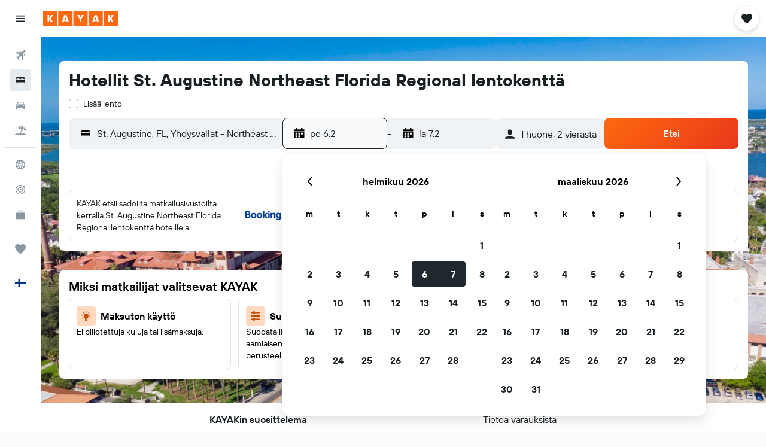

--- FILE ---
content_type: application/javascript;charset=UTF-8
request_url: https://content.r9cdn.net/res/combined.js?v=95bb17aa87cb83eded3327960156461461705cf3&cluster=4
body_size: 28513
content:
define("default/ui/seo/common/packages/search/SeoPackageSearchForm",["exports","react","ui/search/initiation/utils","ui/searchforms-packages/search-forms/ft-key-context/SearchFormKeyContext","ui/searchforms-packages/search-forms/hooks/searchFormHooks","ui/searchforms/packages/PackageSearchForm","ui/searchforms/packages/PackageSearchFormUtils","ui/searchforms/packages/shared/datepicker/PackageSharedDatePicker","ui/seo/common/packages/search/hooks/useAjaxOriginFetch","ui/seo/common/packages/search/hooks/useResetPackageSearchFormState","ui/seo/common/packages/search/hooks/useSeoPackageSearchFormTravelersValidation","ui/seo/common/search/hooks/seoSearchFormHooks","ui/seo/common/search/seoPackageSearchFormConfig","ui/utils/useMcflyFormPhase2Enabled"],function(e,a,k,g,f,b,F,S,P,C,v,T,y,x){"use strict";Object.defineProperty(e,"__esModule",{value:!0}),e.default=function(e){var a=e.theme,o=e.usePackageSearchFormDataProvider,r=e.optionsComponent,s=e.additionalCheckboxes,c=e.placeholderCompareTo,t=e.mcflyEnabled,i=e.filterTagNoticeComponent,l=e.showFilterTagNotice,n=e.ajaxOrigin,n=void 0!==n&&n,m=e.formKey,m=void 0===m?y.PACKAGE_SEARCH_FORM_KEY:m,h=e.showCompareTo,h=void 0!==h&&h,u=e.compareToType,u=void 0===u?"FRONT_DOOR":u,e=e.directFlightsFilter,p=(0,f.useSearchFormUpdateByKey)(m),d=(0,v.useSeoPackageSearchFormTravelersValidation)(),n=((0,P.default)(n,m),(0,C.useResetPackageSearchFormState)(m));(0,T.useUpdateSearchState)(n);return babelHelpers.jsx(x.McflyFormPhase2EnabledContext.Provider,{value:{enabled:!!t}},void 0,babelHelpers.jsx(g.default,{formKey:m},void 0,babelHelpers.jsx(b.default,{theme:a,submitAlwaysActive:!0,buttonAnimation:"none",onSubmitCallback:function(e,a){var o=d(e);o?p({error:o}):window.location.assign((0,k.appendChecksum)((0,F.getPackageSearchUrl)(e,a),"form"))},usePackageSearchFormDataProvider:o,optionsComponent:r,additionalCheckboxes:s,showFilterTagNotice:l,placeholderCompareTo:c,filterTagNoticeComponent:i,showCompareTo:h,compareToType:u,directFlightsFilter:e,datePickerComponent:S.PackageSharedDatePicker})))},a=babelHelpers.interopRequireDefault(a),g=babelHelpers.interopRequireDefault(g),b=babelHelpers.interopRequireDefault(b),P=babelHelpers.interopRequireDefault(P)});
define("default/ui/searchforms/packages/PackageSearchForm",["exports","property!wi7bws","property!tgulf7","property!gk8bvq","property!uvlouk","react","ui/compareto/searchforms/SearchFormCompareToPlaceholder","ui/privacy/PrivacyFooter","ui/searchforms-packages/search-forms/hooks/searchFormHooks","ui/searchforms-packages/search-forms/ui/ft-input-loader/InputLoader","ui/searchforms/filtertagnotice/FilterTagNoticeWrapper","ui/searchforms/packages/PackageDestinationInput","ui/searchforms/packages/PackageOriginInput","ui/searchforms/packages/PackageSearchCompareTo","ui/searchforms/packages/PackageSearchFormDataContext","ui/searchforms/packages/PackageSearchFormErrorDialog","ui/searchforms/packages/packageSearchFormThemeContext","ui/searchforms/packages/PackageSearchFormTravelers","ui/searchforms/packages/PackageSearchFormUtils","ui/searchforms/packages/searchFormDropdownLinkPresentation","ui/searchforms/packages/shared/datepicker/PackageSharedDatePicker","ui/searchforms/state/searchFormProgressionHooks","ui/utils/components/test","ui/uwl","ui/wrappers/utils/verticals","ui/searchforms/packages/PackageSearchFormFlexDates","ui/searchforms/packages/PackageSearchFormSubmitButton","less!vi3x//ui/searchforms/packages/PackageSearchForm.less"],function(e,j,S,F,y,D,w,T,q,C,N,R,A,E,L,B,U,I,_,G,O,W,K,M,V,z,J,Q){"use strict";Object.defineProperty(e,"__esModule",{value:!0}),e.default=void 0,D=babelHelpers.interopRequireWildcard(D),T=babelHelpers.interopRequireDefault(T),C=babelHelpers.interopRequireDefault(C),N=babelHelpers.interopRequireDefault(N),R=babelHelpers.interopRequireDefault(R),A=babelHelpers.interopRequireDefault(A),E=babelHelpers.interopRequireDefault(E),L=babelHelpers.interopRequireDefault(L),B=babelHelpers.interopRequireDefault(B),U=babelHelpers.interopRequireDefault(U),I=babelHelpers.interopRequireDefault(I),z=babelHelpers.interopRequireDefault(z),J=babelHelpers.interopRequireDefault(J),Q=babelHelpers.interopRequireDefault(Q);e.default=function(e){var a=e.history,r=e.standalone,s=e.isRP,t=e.showPrivacyLink,o=e.buttonAnimation,l=void 0!==(l=e.submitAlwaysActive)&&l,i=void 0!==(i=e.showCompareTo)&&i,c=void 0===(c=e.theme)?"":c,p=void 0===(p=e.compareToType)?"RESULTS_PAGE":p,u=e.hasAffiliateBackground,d=e.progressBar,n=e.onSubmitCallback,m=e.showFilterTagNotice,b=e.usePackageSearchFormDataProvider,f=e.optionsComponent,h=e.additionalCheckboxes,g=e.placeholderCompareTo,k=void 0===(k=e.filterTagNoticeComponent)?babelHelpers.jsx(N.default,{}):k,v=e.directFlightsFilter,e=void 0===(e=e.datePickerComponent)?O.PackageSharedDatePicker:e,H=(0,y.getBoolean)(!1)&&"compact"!==c,x="seo"===c,P=(0,q.useSearchFormUpdateClean)(),s=((0,D.useEffect)(function(){(0,W.reduxProgressionEnabled)(V.Vertical.PACKAGES)&&P({progressingDirection:"forwards",progressedTo:""})},[P]),(0,G.getSearchFormDropdownLinkPresentation)(s,x));return babelHelpers.jsx(L.default,{usePackageSearchFormDataProvider:b},void 0,babelHelpers.jsx(U.default,{theme:c},void 0,D.default.createElement("div",babelHelpers.extends({key:"main",id:(0,S.getString)()},(0,K.testAttrs)("data-test-package-search-form"),{className:(0,Q.default)("&",(0,_.getTheme)(c),{"uwl-form":(0,M.isUwl)(),"mod-has-affiliate-background":u})}),babelHelpers.jsx("div",{className:(0,Q.default)("content",{"mod-centered":(0,j.getBoolean)(!1)})},void 0,babelHelpers.jsx("div",{className:(0,Q.default)("formview")},void 0,babelHelpers.jsx("div",{className:(0,Q.default)("topSelections",{"mod-cross-sell":!!h})},"dropdowns",h,babelHelpers.jsx(I.default,{presentation:s}),babelHelpers.jsx(z.default,{presentation:s}),("seo-inline"===c||"opaque"===c)&&!h&&babelHelpers.jsx("span",{className:(0,Q.default)("mod-hide-on-mobile")},void 0,f)),babelHelpers.jsx("div",{className:(0,Q.default)("form")},"form",babelHelpers.jsx("div",{className:(0,Q.default)("fields")},void 0,D.default.createElement("div",babelHelpers.extends({key:"origin",className:(0,Q.default)("smartyInput")},(0,K.testAttrs)("data-test-package-origin-input")),babelHelpers.jsx(C.default,{showLoader:!0},void 0,babelHelpers.jsx(A.default,{mcflyUpdate:H}))),D.default.createElement("div",babelHelpers.extends({key:"destination",className:(0,Q.default)("smartyInput")},(0,K.testAttrs)("data-test-package-destination-input")),babelHelpers.jsx(C.default,{showLoader:!0},void 0,babelHelpers.jsx(R.default,{mcflyUpdate:H}))),babelHelpers.jsx("div",{className:(0,Q.default)("datePicker")},void 0,babelHelpers.jsx(C.default,{showLoader:!0},void 0,babelHelpers.jsx(e,{}))),babelHelpers.jsx("span",{className:(0,Q.default)({"mod-hide-on-desktop":"seo-inline"===c||"opaque"===c})},void 0,f)),babelHelpers.jsx("div",{className:(0,Q.default)("searchButton")},void 0,babelHelpers.jsx(J.default,{alwaysActive:l,animation:o,compareToType:p,history:a,standalone:r,showCompareTo:i,onSubmitCallback:n}))),i&&babelHelpers.jsx(E.default,{compareToType:p}),g&&!i&&babelHelpers.jsx(w.SearchFormCompareToPlaceholder,{itemsCount:(0,F.getNumber)(1),marginTop:"small"}),v,t&&babelHelpers.jsx("div",{className:(0,Q.default)("privacy")},void 0,babelHelpers.jsx(T.default,{showPrivacyLink:t})),m&&D.default.createElement(D.default.Fragment,null,k))),babelHelpers.jsx(B.default,{})),d))}});
define("default/ui/searchforms/packages/PackageSearchFormUtils",["exports","property!ph6xfx","property!eeo6wn","property!y9q2d9","property!fqoc6v","property!vfxtb2","property!22uysu","property!a9mmf1","property!747adl","property!hbmloa","property!ih6wf5","property!x978d3","property!m1vi11","property!n4f4v9","@r9/cmp2-api","ui/searchforms/packages/PackageSearchFormUrls","ui/searchforms/searchFormTravelerUtils","ui/utils/dates/comparison","ui/utils/dates/format","ui/utils/dates/manipulate","string!ui/searchforms/packages//ADVANCED_OPTIONS_TAB_EXACT_DATES","string!ui/searchforms/packages//ADVANCED_OPTIONS_TAB_FLEXIBLE_DAYS","string!ui/searchforms/packages//ERROR_INVALID_DEPARTURE_AIRPORTS","string!ui/searchforms/packages//ERROR_INVALID_DESTINATION","string!ui/searchforms/packages//HEADER_DATE_RANGE","string!ui/searchforms/packages//MWEB_HEADER_SEARCH_DATA_STRICT","string!ui/searchforms/packages//MWEB_HEADER_SEARCH_DATA_WITH_DURATION","string!ui/searchforms/packages//TRAVEL_DURATION_OPTION_ANY_DURATION","string!ui/searchforms/packages//TRAVEL_DURATION_OPTION_DAY_RANGE","string!ui/searchforms/packages//TRAVEL_DURATION_OPTION_EXACT_DURATION","string!ui/searchforms/packages//TRAVEL_DURATION_OPTION_FLEX_LABEL","string!ui/searchforms/packages//TRAVEL_DURATION_OPTION_MORE_THAN_DAYS","string!ui/searchforms/packages//TRAVEL_DURATION_OPTION_SINGLE_DAY_RANGE","string!ui/searchforms/packages//TRAVEL_DURATION_OPTION_WEEK_RANGE","string!ui/searchforms/packages//TRAVELERS"],function(e,t,l,o,n,i,C,L,r,q,s,x,X,p,a,y,V,u,c,b,w,B,M,Y,G,W,K,d,z,f,J,Q,g,m,Z){"use strict";Object.defineProperty(e,"__esModule",{value:!0}),e.DEFAULT_DURATION_MOBILE=void 0,e.buildCompareToRequestParams=function(e,r){return{url:e,type:a.Vertical.PACKAGE,registerImpression:!1,deepLink:!1,list:!0,config:!1,placement:{vertical:a.Vertical.PACKAGE,showOn:function(e){return"FRONT_DOOR"===e?a.ShowOn.FD:a.ShowOn.SA}(r),displayRail:function(e){return"FRONT_DOOR"===e?a.DisplayRail.FDCT:a.DisplayRail.TOP}(r),position:0}}},e.createOptionList=k,e.defaultLegacyData=e.createPackageStarFilterUrl=e.createPackageRatingFilterUrl=e.createPackagePriceFilterUrl=e.createPackageFreebieFilterUrl=e.createPackageBoardFilterUrl=void 0,e.extractMaxDuration=P,e.extractMinDuration=function(e){e=null==e?void 0:e.split(",");if(null==e||!e.length)return 0;var r=parseInt(e[0],10),a=r;2===e.length&&(a=parseInt(e[1],10));return a<r?a:r},e.findError=function(e){var r=e.origin,e=e.destination;return r&&r.id?e&&e.id?null:(0,Y.value)():(0,M.value)()},e.getDataTextForMwebHeader=function(e){var e=H(e),e=babelHelpers.slicedToArray(e,2),r=e[0],e=e[1],r=r.join(" &raquo; ");return(2<e.length?K:W).value.apply(void 0,[r].concat(babelHelpers.toConsumableArray(e)))},e.getDurationOptions=F,e.getEstimatedReturnDate=function(e,r,a){e=P(e);if(e<=0)return a;return(0,c.add)(r,e,"days").valueOf()},e.getInitialDate=_,e.getListboxOptionTitle=S,e.getPackageSearchSummaryTexts=H,e.getPackageSearchUrl=void 0,e.getPackageUrl=j,e.getSelectedOption=N,e.getSharedSearchFormDropdownTitleTheme=function(){return(0,L.getString)("")},e.getSmartyInputRadius=function(e,r){return"compact"!==e?r?"base":"small":"tiny"},e.getStateFromSearchStatus=O,e.getStateFromSearchStatusWithPropertyType=function(e,r){var a=2<arguments.length&&void 0!==arguments[2]?arguments[2]:_,r=O(r,a);return babelHelpers.objectSpread2(babelHelpers.objectSpread2({},r),{},{queryTagsData:babelHelpers.objectSpread2(babelHelpers.objectSpread2({},r.queryTagsData),{},{filterState:babelHelpers.objectSpread2(babelHelpers.objectSpread2({},null==(a=r.queryTagsData)?void 0:a.filterState),{},{propertysubtype:"~".concat(e)})})})},e.getTheme=function(e){switch(e){case"responsive":return"mod-theme-responsive";case"compact":return"mod-theme-compact";case"compact-mcfly":return"mod-theme-compact-mcfly";case"cmp2-search-form":return"mod-theme-cmp2-search-form";case"seo-inline":return"mod-theme-seo-inline";case"seo-responsive":return"mod-theme-seo-responsive";case"seo":return"mod-theme-seo";case"opaque":return"mod-theme-opaque";case"search-dialog":return"mod-theme-search-dialog";default:return""}},e.getValidAdultCount=R,e.isFlexMode=E,e.isGermanMode=I,e.setSelectedOption=U;var T=12,A=1,D=3,v=7,$=1,ee=8,re=20,h=[9,13,16,23],ae=1,te=20,le=e.DEFAULT_DURATION_MOBILE="7,7";function S(e,r){e=e||[];return(e.find(function(e){return e.value===r})||e[0]||{}).title||""}function H(e){var r=e.children,a=e.adults,t=e.origin,l=e.destination,o=e.defaultDestination,n=e.dateFrom,i=e.dateTo,s=e.flexDuration,p=e.travelDuration,e=e.dateFormat,a=(0,Z.value)(a+r.length),r=(null==l?void 0:l.name)||o.name||"",l=null!=t&&t.id?[t.id,r]:[r],o=(0,c.format)(n,e),t=(0,c.format)(i,e),r=(0,G.value)(o,t),n=S(F(p),null==s?void 0:s.value);return[l,s&&(null==s?void 0:s.value)!==y.EXACT_DURATION?[r,n,a]:[r,a]]}function _(e,r){var a;return!(0,t.getBoolean)(!1)||e&&r?(e=e&&(0,u.isSameOrAfter)(e,new Date,"date")?(0,c.createFromFormat)(e):(0,c.add)((0,b.setHour)(T,new Date),(0,s.getNumber)(14),"days"),a=(r=r&&(0,u.isAfter)(r,new Date,"date")?(0,c.createFromFormat)(r):(0,c.add)((0,b.setHour)(T,new Date),(0,p.getNumber)(21),"days")).valueOf(),(0,u.isSame)(e,r,"day")?a=(0,c.add)(r,1,"days").valueOf():(0,u.isBefore)(r,e,"day")&&(a=(0,c.add)(e,(0,p.getNumber)(21)-(0,s.getNumber)(14),"days").valueOf()),{dateFrom:e.valueOf(),dateTo:a}):{dateFrom:void 0,dateTo:void 0}}function N(e){return(null==e?void 0:e.find(function(e){return e.selected}))||{}}function O(e){var r=(1<arguments.length&&void 0!==arguments[1]?arguments[1]:_)(null==e?void 0:e.dateFrom,null==e?void 0:e.dateTo),a=r.dateFrom,r=r.dateTo,e=e||{},t=e.originId,l=e.originName,o=e.originShortName,n=e.originType,i=e.destinationType,s=e.destinationId,p=e.destinationName,u=e.destinationShortName,c=e.travelDuration,b=e.adults,d=e.selectedChildAge,f=e.children,g=e.flexDays,m=e.cmp2Data,e=e.queryTagsData,g=null!=g&&E()?0===g?y.EXACT_DURATION:y.FLEX_DURATION:c,c=N(F(g));return{dateFrom:a,dateTo:r,queryTagsData:e,adults:R(b),origin:{id:t,name:l,shortDisplayName:o,type:n},destination:{id:s,name:p,shortDisplayName:u,type:i},flexDuration:{title:c.title,value:c.value},flex:!(null==c||!c.value)&&c.value!==y.EXACT_DURATION,children:(0,V.getChildrenList)(f,d),isDirty:!1,showCmp2:!1,cmp2Data:m}}function R(e){return!e||e<(0,n.getNumber)(1)?(0,n.getNumber)(1):e>(0,l.getNumber)(4)?(0,l.getNumber)(4):e}function P(e){var r,a,e=null==e?void 0:e.split(",");return null!=e&&e.length?(a=r=parseInt(e[0],10))<(a=2===e.length?parseInt(e[1],10):a)?a:r:0}e.defaultLegacyData={flexDays:void 0,c2s:"",personality:"",po:"",provider:"-1",searchFormFilterState:{},searchingAgain:"",src:"",tab:"packages"};function E(){return"flex"===(0,r.getString)()}function I(){return"german"===(0,r.getString)()}function U(r,e){return e.forEach(function(e){e.selected=e.value===r}),e}function k(e,r,a){for(var t=3<arguments.length&&void 0!==arguments[3]?arguments[3]:1,l=4<arguments.length&&void 0!==arguments[4]?arguments[4]:"title",o=[],n=e;n<=r;n++){var i=t*n,s=a(n-1,n);o.push(babelHelpers.defineProperty(babelHelpers.defineProperty(babelHelpers.defineProperty({},l,s),"value","".concat(i,",").concat(i)),"key",s))}return o}function F(e,r){var e=e!==y.EXACT_DURATION&&e||!r?e:le,a=r?"label":"title",t=[];if((0,q.getBoolean)())t.push(babelHelpers.defineProperty(babelHelpers.defineProperty(babelHelpers.defineProperty({},a,(0,w.value)()),"value",y.EXACT_DURATION),"key",y.EXACT_DURATION),babelHelpers.defineProperty(babelHelpers.defineProperty(babelHelpers.defineProperty({},a,(0,B.value)()),"value",y.FLEX_DURATION),"key",y.FLEX_DURATION));else if(I()){if(r||(t.push(babelHelpers.defineProperty(babelHelpers.defineProperty(babelHelpers.defineProperty({},a,(0,f.value)()),"value",y.EXACT_DURATION),"key",y.EXACT_DURATION)),t.push(babelHelpers.defineProperty(babelHelpers.defineProperty(babelHelpers.defineProperty({},a,(0,d.value)()),"value",y.ANY_DURATION),"key",y.ANY_DURATION)),t.push({title:"",value:"",disabled:!0,key:"placeholder"}),t.push(babelHelpers.defineProperty(babelHelpers.defineProperty(babelHelpers.defineProperty(babelHelpers.defineProperty({},a,(0,J.value)()),"value",""),"disabled",!0),"key","label"))),r&&t.push(babelHelpers.defineProperty(babelHelpers.defineProperty(babelHelpers.defineProperty({},a,(0,d.value)()),"value",y.ANY_DURATION),"key",y.ANY_DURATION)),t.push.apply(t,babelHelpers.toConsumableArray(k(A,D,m.value,v,a))),t.push.apply(t,babelHelpers.toConsumableArray(k($,r?re:ee,g.value,1,a))),!r){for(var l=0;l<h.length-1;l++){var o=h[l],n=h[l+1]-1,i="".concat(o,",").concat(n);t.push(babelHelpers.defineProperty(babelHelpers.defineProperty(babelHelpers.defineProperty({},a,(0,z.value)(o,n)),"value",i),"key",i))}var r=h[h.length-1]-1,s="".concat(r,",0");t.push(babelHelpers.defineProperty(babelHelpers.defineProperty(babelHelpers.defineProperty({},a,(0,Q.value)(r)),"value",s),"key",s))}}else E()?(t.push.apply(t,babelHelpers.toConsumableArray(k(A,D,m.value,v,a))),t.push({title:"---------",value:"---------",disabled:!0,key:"dash-placeholder"}),t.push.apply(t,babelHelpers.toConsumableArray(k(ae,te,g.value,1,a)))):t.push(babelHelpers.defineProperty(babelHelpers.defineProperty(babelHelpers.defineProperty({},a,(0,f.value)()),"value",y.EXACT_DURATION),"key",y.EXACT_DURATION));return U(e||"".concat((0,X.getNumber)(),",").concat((0,x.getNumber)()),t)}function j(e,r,a){return(0,y.generatePackageUrl)(babelHelpers.objectSpread2(babelHelpers.objectSpread2({},e),{},{flexDuration:!e.flex&&(0,i.getBoolean)()||!e.flexDuration?{}:e.flexDuration,minAdults:(0,n.getNumber)(1),maxAdults:(0,l.getNumber)(4),maxChildren:(0,o.getNumber)(3),defaultDestination:r,view:a}))}e.getPackageSearchUrl=function(e,r,a){e=j(e,r,a),r=(0,C.getString)("");return r?"/"+r+encodeURIComponent(e):e},e.createPackageStarFilterUrl=function(e,r){return j(babelHelpers.objectSpread2(babelHelpers.objectSpread2({},e),{},{queryTagsData:babelHelpers.objectSpread2(babelHelpers.objectSpread2({},e.queryTagsData),{},{filterState:babelHelpers.objectSpread2(babelHelpers.objectSpread2({},null==(e=e.queryTagsData)?void 0:e.filterState),{},{stars:"~".concat(r.toString(10))})})}))},e.createPackageFreebieFilterUrl=function(e,r){return j(babelHelpers.objectSpread2(babelHelpers.objectSpread2({},e),{},{queryTagsData:babelHelpers.objectSpread2(babelHelpers.objectSpread2({},e.queryTagsData),{},{filterState:babelHelpers.objectSpread2(babelHelpers.objectSpread2({},null==(e=e.queryTagsData)?void 0:e.filterState),{},{freebies:r})})}))},e.createPackagePriceFilterUrl=function(e,r){return j(babelHelpers.objectSpread2(babelHelpers.objectSpread2({},e),{},{queryTagsData:babelHelpers.objectSpread2(babelHelpers.objectSpread2({},e.queryTagsData),{},{filterState:babelHelpers.objectSpread2(babelHelpers.objectSpread2({},null==(e=e.queryTagsData)?void 0:e.filterState),{},{price:1<r.length?"".concat(r[0],"-").concat(r[1]):r.toString()})})}))},e.createPackageRatingFilterUrl=function(e,r){return j(babelHelpers.objectSpread2(babelHelpers.objectSpread2({},e),{},{queryTagsData:babelHelpers.objectSpread2(babelHelpers.objectSpread2({},e.queryTagsData),{},{filterState:babelHelpers.objectSpread2(babelHelpers.objectSpread2({},null==(e=e.queryTagsData)?void 0:e.filterState),{},{extendedrating:"~".concat(r)})})}))},e.createPackageBoardFilterUrl=function(e,r){return j(babelHelpers.objectSpread2(babelHelpers.objectSpread2({},e),{},{queryTagsData:babelHelpers.objectSpread2(babelHelpers.objectSpread2({},e.queryTagsData),{},{filterState:babelHelpers.objectSpread2(babelHelpers.objectSpread2({},null==(e=e.queryTagsData)?void 0:e.filterState),{},{boardtypes:r})})}))}});
define("default/ui/searchforms/packages/shared/datepicker/PackageSharedDatePicker",["exports","string!ui/inputs/components//CAL_END_TIME","string!ui/inputs/components//CAL_START_TIME","react","@r9-react-ui/date-picker/DatePicker","ui/searchforms-packages/search-forms/hooks/searchFormHooks","ui/searchforms-packages/search-forms/hooks/useOnDatePickerFieldTypeFocus","ui/searchforms/packages/hooks/usePackageOpenInitialDatePicker","ui/searchforms/packages/shared/datepicker/hooks/usePackageDatePickerChangeHandler","ui/searchforms/packages/shared/datepicker/PackageSharedDatePickerCalendar","ui/searchforms/packages/shared/datepicker/PackageSharedDatePickerInput","ui/state/hooks/useTimeFormats","ui/utils/dates/format"],function(e,d,k,l,m,p,f,h,P,g,D,F,b){"use strict";Object.defineProperty(e,"__esModule",{value:!0}),e.PackageSharedDatePicker=function(e){var a=e.renderInput,a=void 0===a?D.PackageSharedDatePickerInput:a,e=e.renderCalendar,e=void 0===e?g.PackageSharedDatePickerCalendar:e,r=(0,p.useSearchFormValue)(function(e){return[e.dateFrom,e.dateTo]}),r=babelHelpers.slicedToArray(r,2),t=r[0],i=r[1],r=(0,l.useMemo)(function(){return t?(0,b.createFromFormat)(t):void 0},[t]),s=(0,l.useMemo)(function(){return i?(0,b.createFromFormat)(i):void 0},[i]),c=(0,F.default)(),n=c.tinyDayOfWeekDate,c=c.mediumTime,o=(0,l.useRef)(null),u=(0,P.usePackageDatePickerChangeHandler)({datePickerRef:o});return(0,f.default)(o),(0,h.usePackageOpenInitialDatePicker)(o),l.default.createElement(m.DatePicker,{ref:o,ariaStartTimeLabel:k.value,ariaEndTimeLabel:d.value,formatMessage:function(e){return e},timeFormat:c,dateFormat:n,startDate:r,endDate:s,ranged:!0,colorblindFriendly:!0,onChange:u,renderInput:a,renderCalendar:e})},l=babelHelpers.interopRequireWildcard(l),f=babelHelpers.interopRequireDefault(f),F=babelHelpers.interopRequireDefault(F)});
define("default/ui/seo/common/packages/search/hooks/useAjaxOriginFetch",["exports","react","ui/logger","ui/integration/components/apiClient","ui/searchforms-packages/search-forms/hooks/searchFormHooks","ui/seo/common/search/seoPackageSearchFormConfig"],function(e,t,a,i,n,s){"use strict";Object.defineProperty(e,"__esModule",{value:!0}),e.default=function(){var e=0<arguments.length&&void 0!==arguments[0]&&arguments[0],r=1<arguments.length&&void 0!==arguments[1]?arguments[1]:s.PACKAGE_SEARCH_FORM_KEY,o=(0,n.useSearchFormUpdateByKey)(r);(0,t.useEffect)(function(){e&&i.default.createKapiClient().get(c).then(function(e){var e=e||{},r=e.ipAirportDisplayName,t=e.ipAirport;null!=r&&r.length&&null!=t&&t.length&&o(function(e){return babelHelpers.objectSpread2(babelHelpers.objectSpread2({},e),{},{origin:{id:t,name:r,shortDisplayName:r,type:"ap"}})})}).catch(function(e){return a.default.error(e,"fetch user origin")})},[e,o])},a=babelHelpers.interopRequireDefault(a),i=babelHelpers.interopRequireDefault(i);var c="/s/run/fpc/airport"});
define("default/ui/seo/common/packages/search/hooks/useResetPackageSearchFormState",["exports","ui/utils/dates/format","qs","ui/searchforms/utils/semCustomParametersUtils","ui/utils/dates/comparison","property!eeo6wn","property!fqoc6v","property!y9q2d9","property!jgdrv2","property!cenhhu","ui/searchforms-packages/search-forms/hooks/searchFormHooks","react"],function(e,i,l,p,d,f,g,b,h,S,o,s){"use strict";Object.defineProperty(e,"__esModule",{value:!0}),e.resetPackageSearchForm=m,e.useResetPackageSearchFormState=function(e){var r=(0,o.useSearchFormUpdateByKey)(e),e=(0,o.useSearchFormValueByKey)(function(e){return[e.dateFrom,e.dateTo]},e),e=babelHelpers.slicedToArray(e,2),t=e[0],a=e[1];return(0,s.useCallback)(function(){r(function(e){return m(e,t,a)})},[r,t,a])},l=babelHelpers.interopRequireDefault(l);var Y="cp_",y="cp_d1",F="cp_d2",N="cp_dta",D="cp_los",M="cp_pa",k="cp_c",P="cp_ca",_=7,v=17,C="day";function m(e,r,t){var a,o,s,m,u,c,r=(0,i.format)((0,i.createFromFormat)(r),"YYYY-MM-DD"),t=(0,i.format)((0,i.createFromFormat)(t),"YYYY-MM-DD"),n=window.location.search;return null!=n&&n.includes(Y)?(n=e,r=r,t=t,c=window.location.search,a=(c=l.default.parse(c,{ignoreQueryPrefix:!0}))[M],o=c[k],s=c[P],m=new Date,u=(0,p.getSemCustomParametersDate)(m,c[y],c[N],r),c=(0,p.getSemCustomParametersDate)((0,i.createFromFormat)(u,"YYYY-MM-DD"),c[F],c[D],t),(isNaN(u.getTime())||(0,d.isBefore)(u,m,C))&&(u=(0,i.createFromFormat)(r,"YYYY-MM-DD")),(isNaN(c.getTime())||(0,d.isAfter)(u,c,C))&&(c=(0,i.add)((0,i.createFromFormat)(u,"YYYY-MM-DD"),_,"d")),t=(0,p.getSafeSemCustomParametersNumber)(a,n.adults,(0,f.getNumber)(4)),m=(0,p.getSafeSemCustomParametersNumber)(o,n.children.length,(0,b.getNumber)(3)),babelHelpers.objectSpread2(babelHelpers.objectSpread2(babelHelpers.objectSpread2({},n),function(e,r,t){e>(0,f.getNumber)(4)?e=(0,f.getNumber)(4):e<(0,g.getNumber)(1)&&(e=(0,g.getNumber)(1));var a=[];t?a=t.split("-").map(function(e){return{key:Math.random(),age:(0,p.getSafeSemCustomParametersNumber)(e,(0,S.getNumber)(10),v,(0,S.getNumber)(10))}}):r&&(a=Array(r).fill({key:Math.random(),age:(0,S.getNumber)(10)}));a.length>(0,b.getNumber)(3)&&(a=a.slice(0,3));a.length+e>(0,h.getNumber)(6)&&(a=a.slice(0,2));return{adults:e,children:a}}(t,m,s)),{},{dateFrom:(0,i.setStartOf)("day",u).valueOf(),dateTo:(0,i.setStartOf)("day",c).valueOf()})):e}});
define("default/ui/seo/common/packages/search/hooks/useSeoPackageSearchFormTravelersValidation",["exports","property!jgdrv2","string!ui/searchforms//ERROR_TOO_MANY_TRAVELERS"],function(e,a,o){"use strict";Object.defineProperty(e,"__esModule",{value:!0}),e.useSeoPackageSearchFormTravelersValidation=function(){return function(e){var e=e.adults+(null==(e=e.children)?void 0:e.length)||0,r=(0,a.getNumber)(6);return r<e?(0,o.value)(r):""}}});
define("default/ui/privacy/PrivacyFooter",["exports","property!8jfsa7","react","react-redux","@r9-react-utils/dom-events","@r9-react-utils/test-attrs","ui/privacy/hooks/useCookieCalloutVisibility","ui/privacy/SharedCookiesWrapper","string!ui/privacy//CATEGORIES_VIEW_WRAPPER_INDIVIDUAL_CATEGORIES_TITLE","string!ui/privacy//PRIVACY_LINK","less!IV8l//ui/privacy/PrivacyFooter.less"],function(e,u,c,p,d,f,v,y,b,k,t){"use strict";Object.defineProperty(e,"__esModule",{value:!0}),e.default=void 0,c=babelHelpers.interopRequireDefault(c),y=babelHelpers.interopRequireDefault(y),t=babelHelpers.interopRequireDefault(t);e.default=function(e){var t=e.privacyPreferencesClassName,a=e.showPrivacyPreferences,l=e.showPrivacyLink,e=void 0===(e=e.includeCookieBanner)||e,r=(i=(0,v.useCookieCalloutVisibility)()).cookieCalloutVisible,i=i.toggleCookieCalloutVisibility,n=(0,p.useSelector)(function(e){e=e.global;return null==e?void 0:e.privacyLink}),l=n&&l,s=(0,f.useTestAttrs)(),o=(0,u.getBoolean)(!1);return l||a?c.default.createElement(c.default.Fragment,null,l&&c.default.createElement("a",babelHelpers.extends({className:"IV8l-privacy-link",href:n,target:"_blank"},s("data-test-privacy-link")),(0,k.value)()),a&&c.default.createElement(c.default.Fragment,null,c.default.createElement("span",babelHelpers.extends({className:"".concat("IV8l-privacy-preferences-link").concat(t?" "+t:""),onClick:i,onKeyDown:(0,d.onEnter)(i),role:"button",tabIndex:0},s("data-test-privacy-preferences-link")),(0,b.value)()),e&&o&&r&&babelHelpers.jsx(y.default,{show:!0}))):null}});
define("default/ui/searchforms/packages/PackageDestinationInput",["exports","property!v62kgu","property!aym6q2","property!a4l3e6","property!k97tkv","string!ui/searchforms/packages//DESTINATION_PLACEHOLDER","react","focus-trap-react","ui/integration/hooks/useMarvelFetch","ui/layout/hooks/useMinWidthValue","ui/searchforms-packages/search-forms/ft-dialog-context/useSearchFormDialogContext","ui/searchforms-packages/search-forms/hooks/searchFormHooks","ui/searchforms/DefaultSearchSmarty","ui/searchforms/McFlySearchSmarty","ui/searchforms/packages/PackageLocationInputIcon","ui/searchforms/packages/PackageSearchFormDataContext","ui/searchforms/packages/packageSearchFormThemeContext","ui/searchforms/packages/PackageSearchFormUtils","ui/searchforms/packages/utils/packageSearchFormProgressionUtils","ui/searchforms/state/searchFormProgressionHooks","ui/smarty/models/SmartySearchType","ui/tracking/hooks/useTracker","ui/utils/components/test","ui/utils/useMcflyFormPhase2Enabled","ui/wrappers/utils/verticals"],function(e,k,y,v,F,D,P,H,x,C,I,E,R,T,q,A,w,N,z,M,j,L,U,O,V){"use strict";Object.defineProperty(e,"__esModule",{value:!0}),e.default=function(e){var t=e.mcflyUpdate,a=e.iconSize,a=void 0===a?(0,v.getNumber)(24):a,r=e.inputSize,r=void 0===r?"large":r,i=e.inputRadius,e=e.placeholder,o=(0,C.default)(500),s=(0,E.useSearchFormValue)(function(e){return e.destination}),n=(0,E.useSearchFormUpdate)(),l=(0,x.getMarvelFetchEndpoint)((0,F.getString)()),u=(0,w.useSearchFormTheme)(),c=(0,A.usePackageSearchFormData)().defaultDestinationId,d=(0,O.default)(),p=(0,M.useIsFieldProgressedTo)("destination"),f=babelHelpers.slicedToArray(p,1)[0],m=(0,M.useProgressToField)(z.getNextFieldState),h=(0,P.useRef)(null),g=(0,L.default)().trackClick;(0,P.useEffect)(function(){var e;(0,M.reduxProgressionEnabled)(V.Vertical.PACKAGES)&&f()&&h.current&&null!=(e=h.current)&&e.focus()},[f]);var b=(0,P.useCallback)(function(){n({destination:void 0,showCmp2:!0},function(e){return(null==(e=null==e?void 0:e.destination)?void 0:e.id)!==c})},[c,n]),p=(0,P.useCallback)(function(e){e?(g("form/destination"),n({destination:{id:e.ptId||e.frId||e.ctId||e.id,name:e.displayName,shortDisplayName:e.shortDisplayName,type:e.loctype.toString()},showCmp2:!0},function(e,t){return(null==(e=null==e?void 0:e.destination)?void 0:e.id)!==(null==(e=null==t?void 0:t.destination)?void 0:e.id)})):b()},[n,b,g]),S=(0,I.useSearchFormDialogContext)().isFieldFocused,l=((0,P.useEffect)(function(){var e;(0,k.getBoolean)()&&S("end")&&null!=(e=h.current)&&e.focus()},[S,h]),babelHelpers.objectSpread2({version:"v1",endpoint:l,value:(null==s?void 0:s.name)||"",originDestination:(0,y.getString)(j.SmartySearchType.PACKAGES.toString()),prefixIcon:babelHelpers.jsx(q.PackageLocationInputIcon,{type:"destination",iconSize:a}),onChange:p,placeholder:e||(0,D.value)(),inputType:"destination"},(0,U.testAttrs)({"data-test-location-input":d?"destination":""})));if(d)return P.default.createElement(P.default.Fragment,null,babelHelpers.jsx(H.default,{onFocus:function(){m("destination","backwards")}}),P.default.createElement(T.default,babelHelpers.extends({},l,{radius:"base",blockSize:"large",theme:"mcfly-search",dropdownContentPresentation:"mcfly",ref:h,initialSmartyState:{displayText:null==s?void 0:s.name}})),babelHelpers.jsx(H.default,{onFocus:function(){m("destination","forwards")}}));return P.default.createElement(R.default,babelHelpers.extends({},l,{size:t?"mcfly":r,radius:null!=i?i:(0,N.getSmartyInputRadius)(u,t),ellipsis:!0,initialSelectedIndex:0,minWidth:o,onReset:b,dropdownContentPresentation:"horizon"}))},P=babelHelpers.interopRequireWildcard(P),H=babelHelpers.interopRequireDefault(H),C=babelHelpers.interopRequireDefault(C),R=babelHelpers.interopRequireDefault(R),T=babelHelpers.interopRequireDefault(T),L=babelHelpers.interopRequireDefault(L),O=babelHelpers.interopRequireDefault(O)});
define("default/ui/searchforms/packages/PackageOriginInput",["exports","property!v62kgu","property!a4l3e6","property!zfg1oi","property!k97tkv","property!n0ga1d","property!f01equ","string!ui/searchforms/packages//ORIGIN_PLACEHOLDER","react","focus-trap-react","ui/integration/hooks/useMarvelFetch","ui/layout/hooks/useMinWidthValue","ui/searchforms-packages/search-forms/ft-dialog-context/useSearchFormDialogContext","ui/searchforms-packages/search-forms/hooks/searchFormHooks","ui/searchforms/DefaultSearchSmarty","ui/searchforms/McFlySearchSmarty","ui/searchforms/packages/PackageLocationInputIcon","ui/searchforms/packages/packageSearchFormThemeContext","ui/searchforms/packages/PackageSearchFormUtils","ui/searchforms/packages/utils/packageSearchFormProgressionUtils","ui/searchforms/state/searchFormProgressionHooks","ui/smarty/models/SmartySearchType","ui/tracking/hooks/useTracker","ui/utils/components/test","ui/utils/useMcflyFormPhase2Enabled","ui/wrappers/utils/verticals"],function(e,y,S,k,v,F,H,P,C,R,x,D,I,E,T,q,N,O,z,w,A,L,M,j,U,_){"use strict";Object.defineProperty(e,"__esModule",{value:!0}),e.default=function(e){var r=e.mcflyUpdate,t=e.iconSize,t=void 0===t?(0,S.getNumber)(24):t,a=e.inputSize,a=void 0===a?"large":a,i=e.inputRadius,e=e.placeholder,o=(0,D.default)(500),s=(0,E.useSearchFormValue)(function(e){return e.origin}),l=(0,E.useSearchFormUpdate)(),n=(0,x.getMarvelFetchEndpoint)((0,v.getString)()),u=(0,O.useSearchFormTheme)(),c=(0,C.useRef)(null),p=(0,A.useIsFieldProgressedTo)("origin"),d=babelHelpers.slicedToArray(p,1)[0],f=(0,A.useProgressToField)(w.getNextFieldState),p=(0,U.default)(),g=(0,M.default)().trackClick;(0,C.useEffect)(function(){var e;(0,A.reduxProgressionEnabled)(_.Vertical.PACKAGES)&&d()&&c.current&&null!=(e=c.current)&&e.focus()},[d]);var m=(0,C.useCallback)(function(){l({origin:void 0,showCmp2:!0})},[l]),h=(0,C.useCallback)(function(e){e?(g("form/origin"),l({origin:{id:e.airportCode,name:e.displayName,shortDisplayName:e.shortDisplayName,type:e.loctype.toString()},showCmp2:!0},function(e,r){return(null==(e=null==e?void 0:e.origin)?void 0:e.id)!==(null==(e=null==r?void 0:r.origin)?void 0:e.id)})):m()},[m,l,g]),n=babelHelpers.objectSpread2({version:"v1",endpoint:n,value:(null==s?void 0:s.name)||"",originDestination:(0,k.getString)(L.SmartySearchType.AIRPORT_ONLY.toString()),prefixIcon:babelHelpers.jsx(N.PackageLocationInputIcon,{type:"origin",iconSize:t}),onChange:h,itemLimit:(0,H.getNumber)(),placeholder:e||(0,P.value)(),selectFocusedItemOnClose:(0,F.getBoolean)(!0),isFlightOnlySearch:!0,inputType:"origin"},(0,j.testAttrs)({"data-test-location-input":p?"origin":""})),b=(0,I.useSearchFormDialogContext)().isFieldFocused;if((0,C.useEffect)(function(){var e;(0,y.getBoolean)()&&b("start")&&null!=(e=c.current)&&e.focus()},[b,c]),p)return C.default.createElement(C.default.Fragment,null,C.default.createElement(q.default,babelHelpers.extends({},n,{ref:c,radius:"base",blockSize:"large",theme:"mcfly-search",dropdownContentPresentation:"mcfly",initialSmartyState:{displayText:null==s?void 0:s.name}})),babelHelpers.jsx(R.default,{onFocus:function(){f("origin","forwards")}}));return C.default.createElement(T.default,babelHelpers.extends({},n,{size:r?"mcfly":a,radius:null!=i?i:(0,z.getSmartyInputRadius)(u,r),ellipsis:!0,initialSelectedIndex:0,minWidth:o,onReset:m,dropdownContentPresentation:"horizon"}))},C=babelHelpers.interopRequireWildcard(C),R=babelHelpers.interopRequireDefault(R),D=babelHelpers.interopRequireDefault(D),T=babelHelpers.interopRequireDefault(T),q=babelHelpers.interopRequireDefault(q),M=babelHelpers.interopRequireDefault(M),U=babelHelpers.interopRequireDefault(U)});
define("default/ui/searchforms/packages/PackageSearchCompareTo",["exports","property!gk8bvq","react","ui/compareto/searchforms/SearchFormCompareToPlaceholder","ui/compareto/hooks/useCompareToConfig","ui/compareto/SharedCompareToProvider","ui/searchforms-packages/search-forms/hooks/searchFormHooks","ui/searchforms/compareto/SharedSearchFormCompareTo","ui/searchforms/packages/packageSearchFormHooks","ui/searchforms/packages/PackageSearchFormUtils","ui/uwl"],function(e,c,r,i,m,p,n,f,h,d,b){"use strict";Object.defineProperty(e,"__esModule",{value:!0}),e.default=void 0,r=babelHelpers.interopRequireDefault(r),m=babelHelpers.interopRequireDefault(m),p=babelHelpers.interopRequireDefault(p),f=babelHelpers.interopRequireDefault(f);e.default=function(e){var r=e.compareToType,e=e.standalone,a=(0,h.usePackageSearchFormUrl)(),o=(0,m.default)(),s=(0,n.useSearchFormValue)(function(e){return[e.origin,e.destination]}),l=(s=babelHelpers.slicedToArray(s,2))[0],s=s[1],u="small",t="FRONT_DOOR"===r;return l&&s?(l=(0,d.buildCompareToRequestParams)(a,r),s=babelHelpers.jsx(f.default,{marginTop:u,requestParams:l,showPlaceholder:t,placeholderItemCount:(0,c.getNumber)(1)}),!e&&o?babelHelpers.jsx(p.default,{settings:o.config,shouldLoadIframeConfig:(0,b.isUwl)()},void 0,s):s):t?babelHelpers.jsx(i.SearchFormCompareToPlaceholder,{itemsCount:(0,c.getNumber)(1),marginTop:u}):null}});
define("default/ui/searchforms/packages/PackageSearchFormDataContext",["exports","react","ui/searchforms/packages/hooks/usePackageSearchFormDataProvider"],function(e,a,r){"use strict";Object.defineProperty(e,"__esModule",{value:!0}),e.default=void 0,e.usePackageSearchFormData=function(){return(0,a.useContext)(t)},a=babelHelpers.interopRequireWildcard(a),r=babelHelpers.interopRequireDefault(r);var t=(0,a.createContext)({});e.default=function(e){var a=e.children,e=void 0===(e=e.usePackageSearchFormDataProvider)?r.default:e;return babelHelpers.jsx(t.Provider,{value:e()},void 0,a)}});
define("default/ui/searchforms/packages/PackageSearchFormErrorDialog",["exports","react","ui/searchforms-packages/search-forms/hooks/searchFormHooks","ui/searchforms/SearchFormErrorDialog"],function(e,r,o,a){"use strict";Object.defineProperty(e,"__esModule",{value:!0}),e.default=void 0,r=babelHelpers.interopRequireDefault(r),a=babelHelpers.interopRequireDefault(a);e.default=function(){var e=(0,o.useSearchFormUpdate)(),r=(0,o.useSearchFormValue)(function(e){return e.error});return babelHelpers.jsx(a.default,{error:r,onClose:function(){e({error:void 0})}})}});
define("default/ui/searchforms/packages/packageSearchFormThemeContext",["exports","react"],function(e,r){"use strict";Object.defineProperty(e,"__esModule",{value:!0}),e.default=function(e){var r=e.theme,e=e.children;return babelHelpers.jsx(t.Provider,{value:r},void 0,e)},e.useSearchFormTheme=function(){return(0,r.useContext)(t)};var t=(0,(r=babelHelpers.interopRequireWildcard(r)).createContext)("")});
define("default/ui/searchforms/packages/PackageSearchFormTravelers",["exports","property!v62kgu","property!eeo6wn","property!y9q2d9","property!jgdrv2","property!fqoc6v","property!swxe41","react","ui/searchforms-packages/search-forms/ft-dialog-context/useSearchFormDialogContext","ui/searchforms-packages/search-forms/hooks/searchFormHooks","ui/searchforms/SearchFormTravelers"],function(e,i,c,d,f,p,m,h,g,v,b){"use strict";Object.defineProperty(e,"__esModule",{value:!0}),e.default=void 0,h=babelHelpers.interopRequireWildcard(h),b=babelHelpers.interopRequireDefault(b);e.default=function(e){var r=e.showIcon,a=e.iconSize,o=e.presentation,t=e.variant,e=e.showTitle,s=(0,v.useSearchFormValue)(function(e){return[e.adults,e.children]}),l=(s=babelHelpers.slicedToArray(s,2))[0],s=s[1],n=(0,h.useRef)(null),u=(0,g.useSearchFormDialogContext)().isFieldFocused;return(0,h.useEffect)(function(){var e;(0,i.getBoolean)()&&u("traveler_info")&&null!=(e=n.current)&&e.open()},[u,n]),h.default.createElement(b.default,{ref:n,adults:l,children:s,minAdults:(0,p.getNumber)(),maxAdults:(0,c.getNumber)(),minChildren:(0,m.getNumber)(),maxChildren:(0,d.getNumber)(),maxTravelers:(0,f.getNumber)(),showIcon:r,iconSize:a,presentation:o,variant:t,showTitle:e})}});
define("default/ui/searchforms/packages/searchFormDropdownLinkPresentation",["exports","property!j8ye26","property!hh0bvy","property!j5j6qd","ui/searchforms-packages/search-forms/ft-dropdown/SearchFormDropdownLink"],function(r,n,t,a,i){"use strict";Object.defineProperty(r,"__esModule",{value:!0}),r.getSearchFormDropdownLinkPresentation=function(r,e){var o=i.SearchFormDropdownLinkPresentation.DEFAULT;if(e)return(0,a.getString)(o);return(0,(r?t:n).getString)(o)}});
define("default/ui/searchforms/state/searchFormProgressionHooks",["exports","property!353skk","react","ui/searchforms-packages/search-forms/hooks/searchFormHooks","ui/state/hooks/useShallowSelector"],function(e,o,u,l,s){"use strict";function a(r){return(0,o.getList)([]).find(function(e){return e===r})}Object.defineProperty(e,"__esModule",{value:!0}),e.reduxProgressionEnabled=a,e.useIsFieldProgressedTo=function(r){var o=1<arguments.length&&void 0!==arguments[1]&&arguments[1],e=(0,l.useSearchFormValue)(function(e){return{progressionDirection:e.progressingDirection,progressedTo:e.progressedTo,currentLeg:!o||null==e?void 0:e.currentLeg}}),s=e.progressionDirection,n=e.progressedTo,t=e.currentLeg,i=(0,l.useSearchFormUpdateClean)();return[(0,u.useCallback)(function(e){return!(o&&t!==e||r!==n||"stopped"===s||(i(function(e){return babelHelpers.objectSpread2(babelHelpers.objectSpread2({},e),{},{progressingDirection:"stopped"})}),0))},[o,r,t,n,s,i]),s,n]},e.useProgressToField=function(n){var e=(0,l.useSearchFormUpdateClean)(),r=(0,s.default)(function(e){var r;return{vertical:null==(r=null==e?void 0:e.global)?void 0:r.vertical,isSEO:null==(r=null==e?void 0:e.global)?void 0:r.seo}}),t=r.vertical,i=r.isSEO;return(0,u.useCallback)(function(r,o,s){a(t)&&!i&&e(function(e){return n(babelHelpers.objectSpread2(babelHelpers.objectSpread2({},e),s),r,o)})},[t,i,e,n])},s=babelHelpers.interopRequireDefault(s)});
define("default/ui/searchforms/packages/PackageSearchFormFlexDates",["exports","react","ui/searchforms-packages/search-forms/hooks/searchFormHooks","ui/searchforms/packages/PackageSearchFormUtils","ui/utils/components/test","ui/searchforms/packages/PackageSearchFormFlexDatesFlexDuration","less!RDsb//ui/searchforms/packages/PackageSearchFormFlexDates.less"],function(e,r,s,t,l,o,a){"use strict";Object.defineProperty(e,"__esModule",{value:!0}),e.default=void 0,r=babelHelpers.interopRequireDefault(r),o=babelHelpers.interopRequireDefault(o),a=babelHelpers.interopRequireDefault(a);e.default=function(e){var e=e.presentation,a=(0,s.useSearchFormValue)(function(e){return null==(e=e.flexDuration)?void 0:e.value});return(0,t.isFlexMode)()||(0,t.isGermanMode)()?r.default.createElement("div",babelHelpers.extends({className:"RDsb"},(0,l.testAttrs)("data-test-search-form-dropdown-link-flex-dates")),babelHelpers.jsx(o.default,{flexDurationValue:a,presentation:e})):null}});
define("default/ui/searchforms/packages/PackageSearchFormSubmitButton",["exports","property!lxd5u8","property!j8ewa1","property!d4l8sr","property!6z2k7x","string!ui/searchforms/packages//PACKAGES_SEARCH_BUTTON_ARIA_LABEL","string!ui/searchforms/packages//SEARCH","string!ui/searchforms/packages//UPDATE","react","focus-trap-react","ui/inputs/components/SearchButton","ui/searchforms-packages/search-forms/hooks/useShowSeoClientLoader","ui/searchforms/packages/hooks/usePackageSearchFormButtonTheme","ui/searchforms/packages/hooks/usePackageSearchFormSubmit","ui/searchforms/packages/packageSearchFormThemeContext","ui/searchforms/packages/PackageSearchFormUtils","ui/searchforms/packages/utils/packageSearchFormProgressionUtils","ui/searchforms/state/searchFormProgressionHooks","ui/utils/useMcflyFormPhase2Enabled","ui/wrappers/ui/button/Button","ui/wrappers/ui/button/SearchButton","ui/wrappers/utils/verticals","less!kAH7//ui/searchforms/packages/PackageSearchFormSubmitButton.less"],function(e,n,p,a,r,f,t,s,m,b,h,d,g,S,k,v,A,H,P,F,R,B,E){"use strict";Object.defineProperty(e,"__esModule",{value:!0}),e.default=void 0,m=babelHelpers.interopRequireWildcard(m),b=babelHelpers.interopRequireDefault(b),h=babelHelpers.interopRequireDefault(h),d=babelHelpers.interopRequireDefault(d),g=babelHelpers.interopRequireDefault(g),S=babelHelpers.interopRequireDefault(S),P=babelHelpers.interopRequireDefault(P),E=babelHelpers.interopRequireDefault(E);var y=["alwaysActive","animation"];function T(e){return"compact"===e?"large":(0,a.getString)("large")}function q(e){return"search-dialog"===e?(0,s.value)():"compact"===e||"compact-mcfly"===e||"seo-inline"===e||"seo-responsive"===e||"opaque"===e||(0,r.getBoolean)(!1)?(0,t.value)():void 0}e.default=function(e){var a=e.alwaysActive,r=e.animation,e=babelHelpers.objectWithoutProperties(e,y),t=(0,d.default)(),a=(0,g.default)(a),e=(0,S.default)(e),s=(0,k.useSearchFormTheme)(),o=(0,m.useRef)(null),i=(0,H.useIsFieldProgressedTo)("submit"),u=babelHelpers.slicedToArray(i,1)[0],l=(0,H.useProgressToField)(A.getNextFieldState),i=(0,P.default)(),c=((0,m.useEffect)(function(){var e;(0,H.reduxProgressionEnabled)(B.Vertical.PACKAGES)&&u()&&o.current&&null!=(e=o.current.ref.current)&&e.focus()},[u]),T(s).toLowerCase());return babelHelpers.jsx("div",{className:(0,E.default)("&",(0,v.getTheme)(s))},void 0,i&&babelHelpers.jsx(b.default,{onFocus:function(){l("submit","backwards")}}),(0,n.getBoolean)(!0)?m.default.createElement(R.SearchButton,{active:!t,animation:r,onSubmit:e,theme:a,size:c===F.ButtonSize.LARGE?F.ButtonSize.XLARGE:c,title:q(s),ref:o,"aria-label":(0,f.value)()}):m.default.createElement(h.default,{active:!t,animation:r,onSubmit:e,theme:a,size:T(s),shape:(0,p.getString)()||"rounded-small",title:q(s),ref:o,"aria-label":(0,f.value)(),displayTitleOnDesktop:function(e){if("seo-inline"===e||"opaque"===e)return!1}(s)}))}});
define("default/ui/searchforms/packages/PackageSearchFormUrls",["exports","property!imnl65","@r9/search-url-builder","ui/utils/components/dateTimeUtils"],function(e,r,n,t){"use strict";Object.defineProperty(e,"__esModule",{value:!0}),e.FLEX_DURATION=e.FLEX_DAY_OPTION_EXACT=e.EXACT_DURATION=e.ANY_DURATION=void 0,e.generatePackageUrl=function(e){var r=o(),t=l(e.dateFrom),a=l(e.dateTo),i=null==(i=e.queryTagsData)?void 0:i.filterState;return(0,n.buildPackagesSearchUrl)(r,babelHelpers.objectSpread2(babelHelpers.objectSpread2({},e),{},{dateFrom:t,dateTo:a}),i)},e.getBaseUrl=void 0,e.getChildrenUrl=function(e,r){var t=e.map(function(e){return e.age}),a=t.length;if(a<r)for(var i=0;i<r-a;i++)t.push(0);return t.slice(0,r).join(",")},e.getDateUrl=l,e.getLocalizedVertical=void 0;e.EXACT_DURATION="-1,-1",e.FLEX_DURATION="3,3",e.ANY_DURATION="0,0",e.FLEX_DAY_OPTION_EXACT="0,0";var a=e.getLocalizedVertical=function(){return(0,r.getString)("packagetours")},o=e.getBaseUrl=function(){return"/".concat(a())};function l(e){return(0,t.formatDate)(e,"YYYY-MM-DD")}});
define("default/ui/searchforms/searchFormTravelerUtils",["exports","property!cenhhu","property!dpaede","property!4nu5sg","string!ui/searchforms//CHILD_AGE_DROP_DOWN_OPTION_LABEL"],function(e,n,t,a,l){"use strict";Object.defineProperty(e,"__esModule",{value:!0}),e.changeAdults=function(e){var r=1<arguments.length&&void 0!==arguments[1]?arguments[1]:1;return babelHelpers.objectSpread2(babelHelpers.objectSpread2({},e),{},{adults:r})},e.changeChildAge=function(e,t){var a=2<arguments.length&&void 0!==arguments[2]?arguments[2]:(0,n.getNumber)(10);return babelHelpers.objectSpread2(babelHelpers.objectSpread2({},e),{},{children:e.children.map(function(e,r){return t===r?babelHelpers.objectSpread2(babelHelpers.objectSpread2({},e),{},{age:a}):e})})},e.changeChildren=function(a){var e=1<arguments.length&&void 0!==arguments[1]?arguments[1]:1,e=new Array(e).fill(0).map(function(e,r){var t;return{key:(null==(t=a.children.at(r))?void 0:t.key)||Math.random(),age:(null==(t=a.children.at(r))?void 0:t.age)||(0,n.getNumber)(10)}});return babelHelpers.objectSpread2(babelHelpers.objectSpread2({},a),{},{children:e})},e.decrementAdults=function(e){return babelHelpers.objectSpread2(babelHelpers.objectSpread2({},e),{},{adults:Math.max(e.adults-1,0)})},e.decrementChildren=function(e){var r=babelHelpers.toConsumableArray(e.children);r.length&&r.pop();return babelHelpers.objectSpread2(babelHelpers.objectSpread2({},e),{},{children:r})},e.getChildAgeOptions=function(){for(var e=[],r=(0,a.getNumber)(1);r<=(0,t.getNumber)(17);r++)e.push({title:(0,l.value)(r-1,r),value:"".concat(r),key:r});return e},e.getChildrenList=function(e,r){if(!e||e<0||!r)return[];return r.split(",").slice(0,e).reduce(function(e,r){r=parseInt(r,10);return 0<r&&e.push({key:Math.random(),age:r}),e},[])},e.incrementAdults=function(e){return babelHelpers.objectSpread2(babelHelpers.objectSpread2({},e),{},{adults:e.adults+1})},e.incrementChildren=function(e){var r=babelHelpers.toConsumableArray(e.children);return r.push({key:Math.random(),age:(0,n.getNumber)(10)}),babelHelpers.objectSpread2(babelHelpers.objectSpread2({},e),{},{children:r})},e.mapSelectOptions=function(e){return(e||[]).map(function(e){return{key:Math.random(),title:e.title,value:parseInt(e.value,10),disabled:!1}})}});
define("default/ui/searchforms-packages/search-forms/hooks/useOnDatePickerFieldTypeFocus",["exports","react","@r9-react-ui/date-picker/DatePickerStateContext","ui/searchforms-packages/search-forms/ft-dialog-context/useSearchFormDialogContext"],function(e,t,i,c){"use strict";Object.defineProperty(e,"__esModule",{value:!0}),e.default=void 0;e.default=function(a,r){var e=(0,c.useSearchFormDialogContext)().isFieldFocused,l=e("start_date"),o=e("end_date");(0,t.useEffect)(function(){var e,t;r||(l?null!=(e=null==(t=null==a?void 0:a.current)?void 0:t.open)&&e.call(t,i.DatePickerDisplayInputField.FROM_DATE):o&&null!=(t=null==(e=null==a?void 0:a.current)?void 0:e.open)&&t.call(e,i.DatePickerDisplayInputField.TO_DATE))},[l,o,a,r])}});
define("default/ui/searchforms/packages/hooks/usePackageOpenInitialDatePicker",["exports","react","ui/hooks/useEffectOnce","ui/searchforms-packages/search-forms/ft-date-picker/InitialDatePickerContext","ui/utils/components/events"],function(e,i,n,r,u){"use strict";Object.defineProperty(e,"__esModule",{value:!0}),e.usePackageOpenInitialDatePicker=function(a){var t=(0,r.useInitialDatePickerContext)().initialDatePickerVisible;return(0,i.useEffect)(function(){var e,i;t&&null!=(i=null==(e=null==a?void 0:a.current)?void 0:e.open)&&i.call(e)},[a,t]),(0,n.default)(function(){var e=u.default.subscribe("seo.package.search.display.visibility.changed",function(e){var i;e||null!=(i=null==(e=null==a?void 0:a.current)?void 0:e.close)&&i.call(e)});return function(){return u.default.unsubscribe("seo.package.search.display.visibility.changed",e)}}),t},n=babelHelpers.interopRequireDefault(n),u=babelHelpers.interopRequireDefault(u)});
define("default/ui/searchforms/packages/shared/datepicker/hooks/usePackageDatePickerChangeHandler",["exports","react","@r9-react-ui/calendar","@r9-react-ui/date-picker/DatePickerStateContext","ui/searchforms-packages/search-forms/ft-progression-context/searchFormProgressionContext","ui/searchforms/packages/hooks/useOnPackageDateChange"],function(e,a,s,t,o,i){"use strict";Object.defineProperty(e,"__esModule",{value:!0}),e.usePackageDatePickerChangeHandler=function(e){var r=e.datePickerRef,c=(0,o.useSearchFormProgression)("start_date",function(){var e,a;null!=(a=null==(e=r.current)?void 0:e.open)&&a.call(e,t.DatePickerDisplayInputField.FROM_DATE)}).progressToNextField,n=(0,i.useOnPackageDateChange)();return(0,a.useCallback)(function(e,a,r,t){n(e,a,r,t),a===s.CalendarSelectingDate.END&&r===s.CalendarSelectionMethod.CLICK&&c()},[n,c])}});
define("default/ui/searchforms/packages/shared/datepicker/PackageSharedDatePickerCalendar",["exports","property!hja7ce","property!sc3mno","property!fiolrk","property!gpnt22","string!ui/inputs/components//CAL_END_DATE","string!ui/inputs/components//CAL_START_DATE","string!ui/inputs/components//CALENDAR_ARIA_TITLE_NEXT_MONTH","string!ui/inputs/components//CALENDAR_ARIA_TITLE_PREV_MONTH","string!ui/inputs/components//CALENDAR_SELECT_BUTTON_TEXT","string!ui/inputs/components//DATE_PICKER_CLOSE_ARIA_LABEL","string!ui/inputs/components//END_DATE_ARIA_LABEL","string!ui/inputs/components//START_DATE_ARIA_LABEL","string!ui/searchforms/cars//CALENDAR_PRICE_PREDICTION_HEATMAP_LEGEND_LABEL","react","ui/searchforms-packages/search-forms/ft-date-picker/DatePickerCalendarDesktop","ui/searchforms-packages/search-forms/ft-date-picker/DatePickerCalendarMobile","ui/searchforms-packages/search-forms/ui/ft-mobile-size-context/SearchFormMobileSizeContext","ui/searchforms/packages/hooks/usePackageFlexData","ui/searchforms/packages/hooks/usePackageFlexRange","ui/searchforms/packages/hooks/usePackageSearchFormFlexDurationUpdateHandler","ui/searchforms/packages/hooks/usePackageSearchFormSyncDatesToFlex","ui/searchforms/packages/PackageSearchFormUtils","ui/searchforms/packages/shared/datepicker/PackageSharedDatePickerCalendarHeader","ui/searchforms/packages/shared/flex/PackageSharedSearchFormMobileFlexPicker","ui/state/hooks/useIsSeoState","ui/state/hooks/useTimeFormats","ui/utils/components/test"],function(e,d,h,b,g,m,f,D,P,A,E,_,C,S,L,T,x,F,H,R,v,I,M,N,y,B,j,V){"use strict";Object.defineProperty(e,"__esModule",{value:!0}),e.PackageSharedDatePickerCalendar=function(e){var a=e.scrollIntoView,r=e.skipVerticalPositionCheck,t=e.skipHorizontalPositionCheck,o=e.mobileBreakpoint,e=babelHelpers.objectWithoutProperties(e,z),s=(0,B.default)(),i=(0,M.isFlexMode)()||(0,M.isGermanMode)(),l=(0,R.usePackageFlexRange)(),l=babelHelpers.slicedToArray(l,3),n=l[0],c=l[1],l=l[2],p=(0,H.usePackageFlexData)().flex,u=(0,F.useSearchFormMobileSize)(o),k=(0,j.default)().longMonthYear,e=babelHelpers.objectSpread2(babelHelpers.objectSpread2({},e),{},{fullFlex:l,showFlexRange:p,flexStartDate:n,flexEndDate:c,shortWeekdayLength:(0,g.getNumber)(1),bodyLock:(0,d.getBoolean)(!0),ariaCloseDialogLabel:(0,E.value)(),ariaStartDateCalendarLabel:(0,C.value)(),ariaEndDateCalendarLabel:(0,_.value)(),monthHeaderFormat:k,selectButtonText:(0,A.value)(),weekDayFormat:(0,b.getString)("dd"),fromDateLabel:(0,f.value)(),toDateLabel:(0,m.value)(),priceLegendLabel:S.value,calendarPreviousMonthLabel:(0,P.value)(),calendarNextMonthLabel:(0,D.value)(),overlayTestAttributes:babelHelpers.objectSpread2({},(0,V.testAttrs)("data-test-packages-search-form-date-picker"))}),l=((0,I.usePackageSearchFormSyncDatesToFlex)(),(0,v.usePackageSearchFormFlexDurationUpdateHandler)());return s||!u?L.default.createElement(T.DatePickerCalendarDesktop,babelHelpers.extends({scrollIntoView:a,skipVerticalPositionCheck:r,skipHorizontalPositionCheck:t,rtl:(0,h.getBoolean)()},e)):L.default.createElement(x.DatePickerCalendarMobile,babelHelpers.extends({},e,{onSelectionChange:l,dialogHeaderContent:i?babelHelpers.jsx(N.default,{mobileBreakpoint:o}):void 0,dialogFooterContent:i?babelHelpers.jsx(y.PackageSharedSearchFormMobileFlexPicker,{mobileBreakpoint:o}):void 0}))},L=babelHelpers.interopRequireDefault(L),N=babelHelpers.interopRequireDefault(N),B=babelHelpers.interopRequireDefault(B),j=babelHelpers.interopRequireDefault(j);var z=["scrollIntoView","skipVerticalPositionCheck","skipHorizontalPositionCheck","mobileBreakpoint"]});
define("default/ui/searchforms/packages/shared/datepicker/PackageSharedDatePickerInput",["exports","property!thqf5j","string!ui/inputs/components//DATES_PLACEHOLDER","string!ui/inputs/components//END_DATE_ARIA_LABEL","string!ui/inputs/components//START_DATE_ARIA_LABEL","string!ui/searchforms/packages//PACKAGES_END_DATE_PLACEHOLDER","string!ui/searchforms/packages//PACKAGES_START_DATE_PLACEHOLDER","react","@r9-react-ui/date-picker","ui/searchforms-packages/search-forms/ui/ft-mobile-size-context/SearchFormMobileSizeContext","ui/searchforms/packages/PackageSearchFormUtils","ui/searchforms/packages/shared/datepicker/PackageSharedDatePickerInputInfo","ui/state/hooks/useIsSeoState","less!c5nZt//ui/searchforms/packages/shared/datepicker/PackageSharedDatePickerInput.less"],function(e,s,i,o,n,c,l,u,p,d,f,k,h,a){"use strict";Object.defineProperty(e,"__esModule",{value:!0}),e.PackageSharedDatePickerInput=function(e){var a=(0,h.default)(),r=(0,d.useSearchFormMobileSize)(),t=(0,f.isFlexMode)()&&babelHelpers.jsx("div",{className:"c5nZt-info"},void 0,babelHelpers.jsx(k.PackageSharedDatePickerInputInfo,{}));return!a&&r?u.default.createElement(p.DatePickerInputMobile,babelHelpers.extends({},e,{placeholder:(0,i.value)(),ariaLabel:(0,i.value)(),infoComponent:babelHelpers.jsx(k.PackageSharedDatePickerInputInfo,{})})):u.default.createElement(p.DatePickerInputDesktop,babelHelpers.extends({},e,{ariaStartDateLabel:(0,n.value)(),ariaEndDateLabel:(0,o.value)(),startDatePlaceholder:(0,l.value)(),endDatePlaceholder:(0,c.value)(),isInputEditable:(0,s.getBoolean)(),hideTimePickerChevron:!0,showArrows:!0,fromInfoComponent:t,toInfoComponent:t}))},u=babelHelpers.interopRequireDefault(u),h=babelHelpers.interopRequireDefault(h),babelHelpers.interopRequireDefault(a)});
define("default/ui/layout/hooks/useMinWidthValue",["exports","ui/layout/hooks/useViewportSize"],function(e,u){"use strict";Object.defineProperty(e,"__esModule",{value:!0}),e.default=void 0;e.default=function(){var e=0<arguments.length&&void 0!==arguments[0]?arguments[0]:0,t=(0,u.useViewportSize)().width;return e<=t?e:t}});
define("default/ui/searchforms-packages/search-forms/ft-dialog-context/useSearchFormDialogContext",["exports","react","ui/searchforms-packages/search-forms/ft-dialog-context/searchFormDialogContext"],function(e,o,t){"use strict";Object.defineProperty(e,"__esModule",{value:!0}),e.useSearchFormDialogContext=function(){return(0,o.useContext)(t.SearchFormDialogContext)}});
define("default/ui/searchforms/packages/PackageLocationInputIcon",["exports","property!ix5omw","react","@r9-react-ui/svg-wrapper","@r9/kameleon-icons/fill/products/flight.svg","@r9/kameleon-icons/fill/products/package.svg","@r9/kameleon-icons/fill/utilities/plane-take-off-forward.svg"],function(e,a,o,t,l,n,p){"use strict";Object.defineProperty(e,"__esModule",{value:!0}),e.PackageLocationInputIcon=function(e){var r=e.iconSize,r=void 0===r?24:r,i=e.type,e=(0,o.useMemo)(function(){return("origin"!==i?n:(0,a.getBoolean)(!1)?p:l).default},[i]);return babelHelpers.jsx(t.SvgWrapper,{width:r,height:r},void 0,babelHelpers.jsx(e,{}))},o=babelHelpers.interopRequireWildcard(o),l=babelHelpers.interopRequireDefault(l),n=babelHelpers.interopRequireDefault(n),p=babelHelpers.interopRequireDefault(p)});
define("default/ui/searchforms/packages/utils/packageSearchFormProgressionUtils",["exports"],function(e){"use strict";Object.defineProperty(e,"__esModule",{value:!0}),e.getNextFieldState=function(e,r,t){r=p[r][t];return babelHelpers.objectSpread2(babelHelpers.objectSpread2({},e),{},{progressedTo:r,progressingDirection:t})};var p=babelHelpers.defineProperty(babelHelpers.defineProperty(babelHelpers.defineProperty(babelHelpers.defineProperty(babelHelpers.defineProperty({},"",babelHelpers.defineProperty(babelHelpers.defineProperty(babelHelpers.defineProperty(babelHelpers.defineProperty({},"stopped",""),"current",""),"forwards","origin"),"backwards","")),"origin",babelHelpers.defineProperty(babelHelpers.defineProperty(babelHelpers.defineProperty(babelHelpers.defineProperty({},"stopped","origin"),"current","origin"),"forwards","destination"),"backwards","")),"destination",babelHelpers.defineProperty(babelHelpers.defineProperty(babelHelpers.defineProperty(babelHelpers.defineProperty({},"stopped","destination"),"current","destination"),"forwards","date"),"backwards","origin")),"date",babelHelpers.defineProperty(babelHelpers.defineProperty(babelHelpers.defineProperty(babelHelpers.defineProperty({},"stopped","date"),"current","date"),"forwards","submit"),"backwards","destination")),"submit",babelHelpers.defineProperty(babelHelpers.defineProperty(babelHelpers.defineProperty(babelHelpers.defineProperty({},"stopped","submit"),"current","submit"),"forwards",""),"backwards","date"))});
define("default/ui/searchforms/packages/packageSearchFormHooks",["exports","react","react-redux","ui/compareto/subtypes/panel/hooks/useCompareToPanelContext","ui/hooks/usePrefixedUrl","ui/searchforms-packages/compare-to/hooks/searchFormCompareToHooks","ui/searchforms-packages/search-forms/hooks/searchFormHooks","ui/searchforms/packages/PackageSearchFormDataContext","ui/searchforms/packages/PackageSearchFormUtils","ui/searchforms/packages/state/package-search-form.state","ui/tracking/analytics/Analytics","ui/tracking/hooks/useTracker","ui/utils/components/userHistory","ui/utils/dates/format","ui/wrappers/utils/verticals"],function(e,u,n,l,t,m,p,o,h,f,k,d,b,g,S){"use strict";Object.defineProperty(e,"__esModule",{value:!0}),e.useOnSubmitCmp2SearchForm=function(e){var a=(0,n.useDispatch)(),r=(0,p.useSearchForm)(),s=babelHelpers.slicedToArray(r,1)[0],t=(0,d.default)().trackClick,o=(0,m.useSubmitCmp2)(s,"P",h.getPackageUrl),c=(0,p.useSearchFormReset)(),i=(0,u.useCallback)(function(){e&&e(s)},[e,s]);return(0,u.useCallback)(function(){t("/searchform/submit"),k.default.trackEvent("/searchform/submit"),c({}),a((0,f.setSearchFormState)(s)),o(i),(0,b.saveQueryToUserHistory)(S.Vertical.PACKAGES,babelHelpers.objectSpread2(babelHelpers.objectSpread2({},s),{},{last_updated:(0,g.add)(new Date,0,"hours")}))},[s,t,o,i,c,a])},e.usePackageSearchFormUrl=function(){var e=(0,p.useSearchForm)(),e=babelHelpers.slicedToArray(e,1)[0],a=(0,o.usePackageSearchFormData)(),r=a.defaultDestinationId,s=a.defaultDestinationName,a=a.defaultDestinationType;return(0,t.usePrefixedUrl)((0,h.getPackageUrl)(e,{id:r,name:s,type:a}))},e.usePackageSubmitOnSearchForm=function(e){var a=(0,l.useCompareToPanelActions)(),r=a.setIsVisible,s=a.setSearchUrl,t=a.setLocations,a=(0,p.useSearchFormValue)(function(e){var a;return{origin:(null==(a=e.origin)?void 0:a.name)||"",destination:(null==(a=e.destination)?void 0:a.name)||"",url:(0,h.getPackageUrl)(e)||""}}),o=a.origin,c=a.destination,i=a.url;return(0,u.useCallback)(function(){e&&(r(!0),s(i),t([o||"",c||""]))},[e,r,s,t,i,o,c])},e.useSearchFormError=function(){var e=(0,p.useSearchForm)(),e=babelHelpers.slicedToArray(e,1)[0];return(0,h.findError)(e)},k=babelHelpers.interopRequireDefault(k),d=babelHelpers.interopRequireDefault(d)});
define("default/ui/searchforms/packages/hooks/usePackageSearchFormDataProvider",["exports","react","ui/state/hooks/useShallowSelector"],function(e,i,n){"use strict";Object.defineProperty(e,"__esModule",{value:!0}),e.default=void 0,n=babelHelpers.interopRequireDefault(n);e.default=function(){var e=(0,n.default)(function(e){var a;return[null==(a=null==e?void 0:e.PackageSearchStatus)?void 0:a.defaultDestinationId,null==(a=null==e?void 0:e.PackageSearchStatus)?void 0:a.defaultDestinationName,null==(a=null==e?void 0:e.PackageSearchStatus)?void 0:a.defaultDestinationType,null==(a=null==e?void 0:e.PackageSearchStatus)?void 0:a.dateFormat,null==(a=null==e?void 0:e.PackageSearchStatus)?void 0:a.travelDuration]}),a=(e=babelHelpers.slicedToArray(e,5))[0],t=e[1],u=e[2],l=e[3],o=e[4];return(0,i.useMemo)(function(){return{defaultDestinationId:a,defaultDestinationName:t,defaultDestinationType:u,dateFormat:l,travelDuration:o}},[l,a,t,u,o])}});
define("default/ui/searchforms/SearchFormTravelers",["exports","string!ui/searchforms//ERROR_TOO_MANY_TRAVELERS","string!ui/searchforms//PACKAGES_SEARCH_TRAVELERS_DROPDOWN_TITLE","string!ui/searchforms//TRAVELERS","string!ui/searchforms//TRAVELERS_LABEL","react","ui/searchforms-packages/search-forms/ft-dropdown/SearchFormDropdown","ui/searchforms/SearchFormTraveler","ui/searchforms/SearchFormTravelerChildren","ui/utils/components/test","ui/utils/memo","ui/wrappers/ui/dropdown/types","less!UzBB//ui/searchforms/SearchFormTravelers.less"],function(e,h,v,b,E,R,T,A,S,x,r,H,_){"use strict";function a(e,r){var a=e.adults,t=e.children,l=e.minAdults,s=e.maxAdults,i=e.minChildren,o=e.maxChildren,d=e.maxTravelers,n=e.showIcon,u=e.iconSize,c=e.presentation,m=e.placement,m=void 0===m?[H.DropdownPlacement.BOTTOM_LEFT,H.DropdownPlacement.BOTTOM_CENTER_SCREEN]:m,f=e.variant,f=void 0===f?"default":f,e=e.showTitle,e=void 0!==e&&e,p=(0,R.useRef)(null);return R.default.createElement("div",babelHelpers.extends({className:(0,_.default)("&","mod-variant-".concat(f))},(0,x.testAttrs)("data-test-search-form-dropdown-link-travelers")),R.default.createElement(T.default,{ref:r,title:(0,b.value)(a+t.length),openByFocus:!1,iconSize:u,showIcon:n,presentation:c,placement:m,ariaLabel:(0,E.value)(),limitWidth:"default"===f},R.default.createElement("div",babelHelpers.extends({className:(0,_.default)("dropdown"),ref:p},(0,x.testAttrs)("data-test-search-form-travelers-dialog")),a+t.length>d&&babelHelpers.jsx("div",{className:(0,_.default)("tooManyTravelerMessage")},void 0,(0,h.value)(d)),e&&babelHelpers.jsx("div",{className:(0,_.default)("travelersTitle")},void 0,(0,v.value)()),R.default.createElement(A.default,babelHelpers.extends({type:"adult",value:a,min:l,max:s},(0,x.testAttrs)("data-test-search-form-travelers-adults"))),R.default.createElement(A.default,babelHelpers.extends({type:"child",value:t.length,min:i,max:o},(0,x.testAttrs)("data-test-search-form-travelers-children"))),t.length?babelHelpers.jsx(S.default,{children:t}):null)))}Object.defineProperty(e,"__esModule",{value:!0}),e.default=void 0,R=babelHelpers.interopRequireWildcard(R),T=babelHelpers.interopRequireDefault(T),A=babelHelpers.interopRequireDefault(A),S=babelHelpers.interopRequireDefault(S),_=babelHelpers.interopRequireDefault(_);r=(0,r.memo)((0,R.forwardRef)(a));e.default=r});
define("default/ui/searchforms-packages/search-forms/ft-dropdown/SearchFormDropdownLink",["exports","react","@r9-react-ui/svg-wrapper","@r9/kameleon-icons/fill/navigation/chevron-down.svg","@r9/kameleon-icons/fill/utilities/user.svg","ui/inputs/components/DivButton","ui/utils/components/test","ui/utils/memo","less!uVPW//ui/searchforms-packages/search-forms/ft-dropdown/SearchFormDropdownLink.less"],function(e,v,b,g,w,D,E,r,H){"use strict";var N;function R(){var e=0<arguments.length&&void 0!==arguments[0]?arguments[0]:"";return e?"mod-spacing-".concat(e):""}function C(e){return e?"mod-radius-".concat(e):""}function t(e,r){var t=e.title,a=e.dropdownVisible,o=e.presentation,n=e.spacing,s=e.stretch,i=e.showIcon,i=void 0!==i&&i,l=e.Icon,l=void 0===l?w.default:l,d=e.showArrowIcon,d=void 0===d||d,c=e.capitalize,c=void 0!==c&&c,u=e.iconSize,u=void 0===u?20:u,p=e.aria,p=void 0===p?{}:p,f=e.tabIndex,m=e.leftAlignContent,m=void 0!==m&&m,h=e.withBaseFontSize,h=void 0!==h&&h,e=e.radius;return v.default.createElement(D.default,babelHelpers.extends({ref:r,tabIndex:f,className:(0,H.default)("&",{dropdownVisible:a},function(e){return(e=0<arguments.length&&void 0!==e?e:N.LEGACY)?"pres-".concat(e):""}(o),R(n),C(e),{"mod-stretch":s,"mod-capitalize":c,"mod-flex-start":m,"mod-font-size-base":h})},(0,E.testAttrs)("data-test-search-form-dropdown-link"),p),i&&babelHelpers.jsx(l,{width:u,height:u,className:(0,H.default)("icon")}),v.default.createElement("span",babelHelpers.extends({className:(0,H.default)("title")},"string"==typeof t?{dangerouslySetInnerHTML:{__html:t}}:{}),"string"!=typeof t?t:null),d&&babelHelpers.jsx(b.SvgWrapper,{className:(0,H.default)("chevron-icon-wrapper")},void 0,babelHelpers.jsx(g.default,{className:(0,H.default)("chevron")})))}Object.defineProperty(e,"__esModule",{value:!0}),e.default=e.SearchFormDropdownLinkPresentation=void 0,e.radiusClassName=C,e.spacingClassName=R,v=babelHelpers.interopRequireWildcard(v),g=babelHelpers.interopRequireDefault(g),w=babelHelpers.interopRequireDefault(w),D=babelHelpers.interopRequireDefault(D),H=babelHelpers.interopRequireDefault(H),(a=N||(e.SearchFormDropdownLinkPresentation=N={})).DEFAULT="default",a.INVERTED="inverted",a.DIALOG="dialog",a.MCFLY="mcfly",a.MCFLY_INVERTED="mcfly-inverted",a.LEGACY="legacy",a.SEARCH_FORM_CONTENT_FD="search-form-content-fd",a.SEARCH_FORM_CONTENT_RP="search-form-content-rp",a.CMP2="cmp2-search-form",a.CMP2_SHARED="cmp2-shared-search-form",a.OUTLINE="outline";var a=(0,r.memo)((0,v.forwardRef)(t));e.default=a});
define("default/ui/searchforms/packages/PackageSearchFormFlexDatesFlexDuration",["exports","react","ui/inputs/components/ListBox/ListBox","ui/searchforms-packages/search-forms/ft-dropdown/SearchFormDropdown","ui/searchforms/packages/hooks/usePackageFlexDuration","ui/searchforms/packages/PackageSearchFormUtils","ui/utils/memo","ui/wrappers/ui/dropdown/types"],function(e,l,s,u,n,c,a,p){"use strict";Object.defineProperty(e,"__esModule",{value:!0}),e.default=void 0,l=babelHelpers.interopRequireWildcard(l),s=babelHelpers.interopRequireDefault(s),u=babelHelpers.interopRequireDefault(u);a=(0,a.memo)(function(e){var a=e.flexDurationValue,e=e.presentation,t=(0,l.useRef)(null),r=(i=(0,n.usePackageFlexDuration)()).options,o=i.changeFlexDuration,i=(0,c.getListboxOptionTitle)(r,a);return l.default.createElement(u.default,{title:i,ref:t,placement:p.DropdownPlacement.BOTTOM_LEFT,presentation:e},babelHelpers.jsx(s.default,{listKeyName:"title",options:r,value:a,onSelect:function(e){o(e,null==(e=null==t?void 0:t.current)?void 0:e.close)},maxHeight:200}))});e.default=a});
define("default/ui/inputs/components/SearchButton",["exports","property!uvlouk","react","@r9/kameleon-icons/fill/utilities/search.svg","ui/buttons","ui/utils/components/domEvents","ui/utils/components/test","ui/utils/memo","less!c8LPF//ui/inputs/components/SearchButton.less"],function(e,D,H,g,k,y,E,t,S){"use strict";Object.defineProperty(e,"__esModule",{value:!0}),e.default=void 0,H=babelHelpers.interopRequireWildcard(H),g=babelHelpers.interopRequireDefault(g),S=babelHelpers.interopRequireDefault(S);var j=["tabIndex","title","label","active","onSubmit","onMouseDown","onMouseUp","stretch","size","shape","theme","animation","shapeMod","iconSize","allowEventPropagation","displayTitleOnDesktop","aria"];function o(e,t){function o(e){f||(0,y.cancelEvent)(e),d&&l&&d()}var i=e.tabIndex,i=void 0===i?0:i,a=e.title,s=e.label,n=e.active,l=void 0!==n&&n,d=e.onSubmit,n=e.onMouseDown,r=e.onMouseUp,u=e.stretch,u=void 0===u||u,p=e.size,p=void 0===p?"large":p,c=e.shape,c=void 0===c?"rounded-small":c,b=e.theme,b=void 0===b?"progress":b,m=e.animation,m=void 0===m?"search":m,v=e.shapeMod,v=void 0===v?"default":v,h=e.iconSize,h=void 0===h?28:h,f=e.allowEventPropagation,M=e.displayTitleOnDesktop,M=void 0===M||M,w=e.aria,w=void 0===w?{}:w,e=babelHelpers.objectWithoutProperties(e,j),x=(0,D.getBoolean)(!1);return H.default.createElement(k.Button,babelHelpers.extends({stretch:u,size:p,shape:c,theme:b,type:"submit",tabIndex:i,title:a&&!M?a:void 0,onClick:o,onMouseDown:n,onMouseUp:r,onKeyDown:(0,y.onEnter)(o),disabled:!l,animation:m,shapeMod:v,ref:t},w,e,(0,E.testAttrs)("data-test-search-button")),a&&babelHelpers.jsx("span",{className:(0,S.default)({"mod-hidden-on-desktop":!M})},"title",a),(!a||!M)&&babelHelpers.jsx(g.default,{className:(0,S.default)("icon",{"mod-hidden-on-mobile":!M&&!!a}),width:x?24:h,height:x?24:h},"icon"),s&&babelHelpers.jsx("span",{className:(0,S.default)("label")},"label",s))}t=(0,t.memo)((0,H.forwardRef)(o));e.default=t});
define("default/ui/searchforms/packages/hooks/usePackageSearchFormButtonTheme",["exports","property!1szu6r","ui/searchforms-packages/search-forms/hooks/searchFormHooks"],function(e,r,o){"use strict";function t(){return(0,r.getBoolean)()?"action":"progress"}Object.defineProperty(e,"__esModule",{value:!0}),e.default=void 0,e.getButtonTheme=t;e.default=function(e){return(0,o.useSearchFormValue)(function(e){return e.isDirty})||e?t():"base"}});
define("default/ui/searchforms/packages/hooks/usePackageSearchFormSubmit",["exports","property!y9q2d9","property!orzu8w","property!rqgfk9","react","react-redux","ui/iframe/utils/iFrameUtils","ui/performance/SearchPerformanceTracker","ui/search/initiation/utils","ui/searchforms-packages/compare-to/hooks/searchFormCompareToHooks","ui/searchforms-packages/search-forms/ft-dialog-context/useSearchFormDialogContext","ui/searchforms-packages/search-forms/ft-vestigo-prefill-state-context/VestigoPrefillStateContext","ui/searchforms-packages/search-forms/hooks/searchFormHooks","ui/searchforms-packages/search-forms/hooks/useOpenInNewTab","ui/searchforms-packages/search-forms/utils/isCmp2Checked","ui/searchforms-packages/search-forms/utils/searchFormTrackingUtils","ui/searchforms/packages/hooks/usePackageSearchFormError","ui/searchforms/packages/PackageSearchFormDataContext","ui/searchforms/packages/packageSearchFormHooks","ui/searchforms/packages/PackageSearchFormTracking","ui/searchforms/packages/PackageSearchFormUrls","ui/searchforms/packages/PackageSearchFormUtils","ui/searchforms/packages/state/package-search-status.state","ui/state/hooks/useIsFD","ui/tracking/vestigo/events/searchform/PackageSearchForm","ui/utils/components/events","ui/utils/components/url"],function(e,y,H,U,w,x,I,R,q,N,O,j,M,A,V,z,B,E,L,_,J,Q,G,K,W,X,Y){"use strict";Object.defineProperty(e,"__esModule",{value:!0}),e.default=void 0,B=babelHelpers.interopRequireDefault(B),X=babelHelpers.interopRequireDefault(X);e.default=function(e){var a=e.compareToType,t=e.history,i=e.standalone,r=e.showCompareTo,c=e.onSubmitCallback,e=void 0===(e=e.useSearchFormUrl)?L.usePackageSearchFormUrl:e,o=(0,B.default)(),n=(0,W.usePackageSearchFormEvent)(),s=(0,z.useUniqueFormId)(),u=babelHelpers.slicedToArray(s,1)[0],s=(0,M.useSearchForm)(),l=(s=babelHelpers.slicedToArray(s,2))[0],m=s[1],p=(0,M.useSearchFormReset)(),h=(0,x.useDispatch)(),s=e(),g=(0,q.appendChecksum)(s,"form"),d=(0,j.useVestigoPrefillState)(l).getPrefillState,f=(0,N.useSubmitCompareTo)((0,Q.buildCompareToRequestParams)(g,a),g),k=(0,K.useIsFD)(),b=(e=(0,O.useSearchFormDialogContext)()).hideDialog,S=e.dialogVisible,F=(0,R.getSearchPerformanceTracker)(),v=(s=(0,E.usePackageSearchFormData)()).defaultDestinationId,P=s.defaultDestinationName,T=s.defaultDestinationType,D=(0,A.useOpenInNewTab)(function(){return l}),C=(0,w.useCallback)(function(){S&&b();var e,a,r,o=(0,Y.removeMapFromPath)(window.location.pathname),s=(0,Y.removeMapFromPath)(g);o===s&&k||((0,_.logSubmitToVestigo)(n,l,d(),u),F&&(F.cleanup(),F.memorizeMetricTimestamp("tsi")),D(s))||((0,I.iFrameDisplaySpinner)(),e={id:v,name:P,type:T},a=babelHelpers.objectSpread2(babelHelpers.objectSpread2({},Q.defaultLegacyData),{},{vertical:"packages",url:g,pageType:"RP",navigateToResults:!1,pageOrigin:"P..RP..M0",adults:l.adults,children:(0,J.getChildrenUrl)(l.children,(0,y.getNumber)()),departDate:(0,J.getDateUrl)(l.dateFrom),destinationLocation:JSON.stringify([l.destination||e]),originAirportIds:null==(a=null==l?void 0:l.origin)?void 0:a.id,originAirports:null==(a=null==l?void 0:l.origin)?void 0:a.name,returnDate:(0,J.getDateUrl)(l.dateTo),travelDurationOption:null==(a=l.flexDuration)?void 0:a.value,inNewTab:!(0,V.isCmp2Checked)(null==l?void 0:l.compareTo)}),l.destination||m({destination:e,showCmp2:!0}),p({showCmp2:!1}),i?(r=babelHelpers.objectSpread2(babelHelpers.objectSpread2({},l),{},{destination:l.destination||e,showCmp2:!1,isDirty:!1}),s=(0,U.getBoolean)(!0)?(0,Y.removeQueryStringFromPath)(s):s,h((0,G.addFormStateToHistory)(s,o,r)),null!=c&&c(r,e),null!=t&&t.push(g)):(c&&c(l,e),X.default.publish("inlineSearchFormUpdated"),X.default.publish("searchform.submit",a)))},[k,g,D,n,l,d,u,v,P,T,p,i,m,h,c,t,S,b,F]);return(0,w.useCallback)(function(){o?m({error:o}):r&&l.origin&&l.destination?(0,H.getBoolean)()?(C(),f(function(){})):f(C):C()},[o,m,r,l.destination,l.origin,f,C])}});
define("default/ui/wrappers/ui/button/SearchButton",["exports","@r9-react-ui/search-button"],function(t,e){"use strict";Object.defineProperty(t,"__esModule",{value:!0}),t.SearchButton=void 0;t.SearchButton=e.SearchButton});
define("default/ui/searchforms/packages/hooks/useOnPackageDateChange",["exports","property!31b28j","react","@r9-react-ui/calendar","ui/searchforms-packages/search-forms/hooks/searchFormHooks","ui/searchforms/packages/hooks/usePackageSearchFormUpdateFlexDuration","ui/searchforms/packages/PackageSearchFormUtils","ui/utils/INPUtils"],function(e,o,a,c,r,s,l,u){"use strict";function i(e,a,r){a=a.valueOf();return r===c.CalendarSelectingDate.START?babelHelpers.objectSpread2(babelHelpers.objectSpread2({},e),{},{dateFrom:a,showCmp2:!0}):babelHelpers.objectSpread2(babelHelpers.objectSpread2({},e),{},{dateTo:a,showCmp2:!0})}Object.defineProperty(e,"__esModule",{value:!0}),e.useOnPackageDateChange=function(){var n=(0,r.useSearchFormUpdate)();return(0,a.useCallback)(function(a,r,e,t){(0,u.canRunLater)(function(){return n(function(e){e=function(e,a,r,t){e=i(e,a,r);t&&(a=r===c.CalendarSelectingDate.START?c.CalendarSelectingDate.END:c.CalendarSelectingDate.START,e=i(e,t,a));return e}(e,a,2===(e=r)||e===c.CalendarSelectingDate.END?c.CalendarSelectingDate.END:c.CalendarSelectingDate.START,t);return(0,l.isGermanMode)()?(0,s.stateFlexDurationUpdate)(e,e.dateFrom,e.dateTo,e.flexDuration.value):e})},(0,o.getBoolean)(!1))},[n])}});
define("default/ui/searchforms-packages/search-forms/ft-date-picker/DatePickerCalendarMobile",["exports","property!rpqd11","property!clgucs","property!wrlm1u","property!n39j41","property!v641kv","property!ilnumu","property!e2k3lx","react","@r9-react-ui/calendar/CalendarMonth","@r9-react-ui/calendar/DefaultPriceLegend","@r9-react-ui/calendar/LazyCalendarMonth","@r9-react-ui/calendar/types","@r9-react-ui/date-picker/FullscreenDatePicker","ui/dialog/DialogIFrameViewportContext","ui/iframe/hooks/useIFrameActionHandlers","ui/inputs/components/Calendar/utils","ui/searchforms-packages/search-forms/ft-date-picker/DatePickerHeaderPriceLegend","ui/searchforms-packages/search-forms/ft-date-picker/hooks/useDatePickerBannerLabel","ui/searchforms-packages/search-forms/ft-date-picker/hooks/useIsDatePickerHeightRestricted","ui/searchforms-packages/search-forms/ft-date-picker/hooks/useIsHeaderLegendEnabled","ui/wrappers/ui/dialog"],function(e,m,f,P,h,L,y,C,F,H,v,E,O,S,M,w,B,I,j,A,R,V){"use strict";Object.defineProperty(e,"__esModule",{value:!0}),e.DatePickerCalendarMobile=function(e){var a=e.weekDayFormat,a=void 0===a?"ddd":a,r=e.shortWeekdayLength,r=void 0===r?(0,C.getNumber)(3):r,t=e.calendarDisplay,o=e.overrideDialogProps,n=babelHelpers.objectWithoutProperties(e,W),e=(0,F.useState)(!1),e=babelHelpers.slicedToArray(e,2),i=e[0],l=e[1],s=(0,M.useDialogIFrameViewportEnabled)(),c=(0,A.useIsDatePickerHeightRestricted)(i),e=(0,j.useDatePickerBannerLabel)(),i=(0,R.useIsHeaderLegendEnabled)(),d=(0,w.useIFrameActionHandlers)("DatePicker"),p=d.onFullscreenClose,u=d.onFullscreenOpen,d=(0,F.useMemo)(function(){var e=babelHelpers.objectSpread2(babelHelpers.objectSpread2({},n.dialogProps),{},{iframeViewportEnabled:s}),a=babelHelpers.objectSpread2(babelHelpers.objectSpread2({},e),{},{responsive:!1,variant:V.DialogVariant.FULL_SCREEN,responsiveVariant:V.DialogVariant.FULL_SCREEN});return(0,y.getBoolean)()||c?a:e},[c,s,n.dialogProps]),k=n.onOpen,b=n.onClose,g=(0,F.useCallback)(function(){l(!0),u(),null!=k&&k()},[u,k]),D=(0,F.useCallback)(function(e){l(!1),p(),null!=b&&b(e)},[p,b]);return F.default.createElement(S.FullScreenDatePicker,babelHelpers.extends({},n,{onOpen:g,onClose:D,formatDateAriaLabel:B.formatDateAriaLabel,customFirstDayOfWeek:(0,m.getNumber)(),weekDayFormat:a,footerDateFont:S.FullScreenDatePickerFooterDateFont.BODY_LARGE,shortWeekdayLength:r,priceLegendComponent:i?I.DatePickerHeaderPriceLegend:v.DefaultPriceLegend,priceLegendPosition:i?S.DatePickerPriceLegendPosition.HEADER:S.DatePickerPriceLegendPosition.FOOTER,calendarMonthComponent:!(0,h.getBoolean)()||t&&t!==O.CalendarDisplayMode.LIST?H.CalendarMonth:E.LazyCalendarMonth,dialogProps:o||d,bannerLabel:e,showBanner:!!e,scrollToOnOpen:c?"date":"month",standardizePickers:(0,L.getBoolean)(),landscapeAdjusted:(0,P.getBoolean)(),callOnSubmitCallbackOnce:(0,f.getBoolean)(),calendarDisplay:t}))},F=babelHelpers.interopRequireWildcard(F);var W=["weekDayFormat","shortWeekdayLength","calendarDisplay","overrideDialogProps"]});
define("default/ui/searchforms/packages/hooks/usePackageFlexData",["exports","ui/searchforms-packages/search-forms/hooks/searchFormHooks"],function(e,r){"use strict";Object.defineProperty(e,"__esModule",{value:!0}),e.usePackageFlexData=function(){var e=(0,r.useSearchFormValue)(function(e){return[e.flexDuration,e.flex]}),e=babelHelpers.slicedToArray(e,2),a=e[0],e=e[1];return{flexDuration:a,flex:e}}});
define("default/ui/searchforms/packages/hooks/usePackageFlexRange",["exports","property!hbmloa","@r9-react-utils/dates","ui/searchforms-packages/search-forms/hooks/searchFormHooks","ui/searchforms/packages/PackageSearchFormUtils"],function(e,o,s,t,c){"use strict";Object.defineProperty(e,"__esModule",{value:!0}),e.usePackageFlexRange=function(){var e=(0,t.useSearchFormValue)(function(e){return[e.dateFrom,e.dateTo,e.flex]}),e=babelHelpers.slicedToArray(e,3),r=e[0],a=e[1],e=e[2],r=(0,s.createFromFormat)(r),a=(0,s.createFromFormat)(a);if((0,c.isGermanMode)()&&e)return[r,a,!0];if((0,o.getBoolean)())return[-3,3,!1];return[void 0,void 0,!1]}});
define("default/ui/searchforms/packages/hooks/usePackageSearchFormFlexDurationUpdateHandler",["exports","react","@r9-react-ui/calendar","ui/searchforms-packages/search-forms/hooks/searchFormHooks","ui/searchforms/packages/hooks/usePackageSearchFormUpdateFlexDuration","ui/searchforms/packages/PackageSearchFormUtils"],function(e,a,l,r,o,n){"use strict";Object.defineProperty(e,"__esModule",{value:!0}),e.usePackageSearchFormFlexDurationUpdateHandler=function(){var e=(0,r.useSearchFormValue)(function(e){return[e.dateFrom,e.dateTo,null==(e=e.flexDuration)?void 0:e.value]}),e=babelHelpers.slicedToArray(e,3),c=e[0],s=e[1],u=e[2],e=(0,r.useSearchFormUpdate)(),t=(0,o.usePackageSearchFormUpdateFlexDuration)(e);return(0,a.useCallback)(function(e,a){var r,o;(0,n.isGermanMode)()&&(r=c,o=s,e=e.valueOf(),a===l.CalendarSelectingDate.START?r=e:o=e,t(r,o,u))},[c,s,u,t])}});
define("default/ui/searchforms/packages/hooks/usePackageSearchFormSyncDatesToFlex",["exports","react","ui/searchforms-packages/search-forms/hooks/searchFormHooks","ui/searchforms/packages/hooks/usePackageSearchFormUpdateFlexDates","ui/searchforms/packages/PackageSearchFormUtils"],function(e,t,u,l,f){"use strict";Object.defineProperty(e,"__esModule",{value:!0}),e.usePackageSearchFormSyncDatesToFlex=function(){var e=(0,u.useSearchFormValue)(function(e){return[e.dateFrom,e.dateTo,e.flex,null==(e=e.flexDuration)?void 0:e.value]}),e=babelHelpers.slicedToArray(e,4),a=e[0],r=e[1],s=e[2],o=e[3],e=(0,u.useSearchFormUpdate)(),c=(0,l.usePackageSearchFormUpdateFlexDates)(e);(0,t.useEffect)(function(){(0,f.isGermanMode)()&&s&&c(a,r,o)},[a,r,s,o,c])}});
define("default/ui/searchforms/packages/shared/datepicker/PackageSharedDatePickerCalendarHeader",["exports","string!ui/searchforms/packages//DATE_PICKER_SELECT_ONE_DATE","string!ui/searchforms/packages//SEARCH_FORM_DEPART_DATE_TITLE","string!ui/searchforms/packages//SEARCH_FORM_RETURN_DATE_TITLE","react","@r9-react-utils/dates","ui/searchforms-packages/search-forms/ui/ft-mobile-size-context/SearchFormMobileSizeContext","ui/searchforms/packages/hooks/usePackageFlexData","ui/searchforms/packages/hooks/usePackageFlexRange","ui/utils/components/number","less!zIwo//ui/searchforms/packages/shared/datepicker/PackageSharedDatePickerCalendarHeader.less"],function(e,o,d,c,a,t,u,b,m,n,s){"use strict";Object.defineProperty(e,"__esModule",{value:!0}),e.default=void 0,a=babelHelpers.interopRequireDefault(a),s=babelHelpers.interopRequireDefault(s);e.default=function(e){var a=e.currentStartDate,s=e.currentEndDate,e=e.mobileBreakpoint,r=(0,m.usePackageFlexRange)(),l=(r=babelHelpers.slicedToArray(r,2))[0],r=r[1],i=(0,b.usePackageFlexData)().flex;return(0,u.useSearchFormMobileSize)(e)&&i?babelHelpers.jsx("div",{className:"zIwo"},void 0,babelHelpers.jsx("div",{className:"zIwo-row"},void 0,babelHelpers.jsx("div",{className:"zIwo-label"},void 0,(0,d.value)()),babelHelpers.jsx("div",{className:"zIwo-date"},void 0,a?(0,t.format)((0,n.isNumber)(l)?(0,t.add)(a,l,"days").valueOf():a,"ddd, D MMM"):(0,o.value)())),babelHelpers.jsx("div",{className:"zIwo-row"},void 0,babelHelpers.jsx("div",{className:"zIwo-label"},void 0,(0,c.value)()),babelHelpers.jsx("div",{className:"zIwo-date"},void 0,s?(0,t.format)((0,n.isNumber)(r)?(0,t.add)(s,r,"days").valueOf():s,"ddd, D MMM"):(0,o.value)()))):null}});
define("default/ui/searchforms/packages/shared/flex/PackageSharedSearchFormMobileFlexPicker",["exports","property!hbmloa","string!ui/searchforms/packages//ADVANCED_OPTIONS_TAB_FLEXIBLE_DAYS","string!ui/searchforms/packages//FLEX_DAYS_TOGGLE_LABEL","string!ui/searchforms/packages//FLEX_TRAVEL_DURATION_LABEL","react","@r9-react-ui/checkbox","@r9-react-ui/native-select","@r9/kameleon-icons/fill/navigation/chevron-down.svg","ui/searchforms-packages/search-forms/hooks/searchFormHooks","ui/searchforms-packages/search-forms/ui/ft-mobile-size-context/SearchFormMobileSizeContext","ui/searchforms/packages/hooks/usePackageFlexData","ui/searchforms/packages/hooks/usePackageFlexDuration","ui/searchforms/packages/PackageSearchFormUrls","ui/searchforms/packages/PackageSearchFormUtils","less!eOjT//ui/searchforms/packages/shared/flex/PackageSharedSearchFormMobileFlexPicker.less"],function(e,t,u,h,b,a,f,p,k,m,x,g,d,D,F,r){"use strict";Object.defineProperty(e,"__esModule",{value:!0}),e.PackageSharedSearchFormMobileFlexPicker=function(e){function a(a){return l(o.find(function(e){return e.value===a}))}function r(e){var a;(0,t.getBoolean)()?i({flexDuration:{value:e?D.FLEX_DURATION:D.EXACT_DURATION},flex:e}):(a=c===D.EXACT_DURATION?F.DEFAULT_DURATION_MOBILE:c,i({flex:e,flexDuration:{value:e?a:c}}))}var e=e.mobileBreakpoint,s=(0,d.usePackageFlexDuration)(!0),o=s.options,l=s.changeFlexDuration,c=s.flexDuration,s=(0,g.usePackageFlexData)().flex,i=(0,m.useSearchFormUpdate)(),e=(0,x.useSearchFormMobileSize)(e),n=(0,((0,t.getBoolean)()?u:h).value)();return((0,F.isFlexMode)()||(0,F.isGermanMode)())&&e?babelHelpers.jsx("div",{className:"eOjT"},void 0,babelHelpers.jsx(f.Checkbox,{id:"package-search-form-mobile-flex-checkbox",checkboxSize:f.CheckboxSize.LARGE,checked:s,onChange:r,label:babelHelpers.jsx("span",{dangerouslySetInnerHTML:{__html:n}})}),!(0,t.getBoolean)()&&s&&babelHelpers.jsx(p.NativeSelect,{options:o,value:c!==D.EXACT_DURATION&&c?c:F.DEFAULT_DURATION_MOBILE,onChange:a,useChevron:!1,titleComponent:function(){var e;return babelHelpers.jsx("div",{className:"eOjT-title"},void 0,babelHelpers.jsx("span",{className:"eOjT-duration-label"},void 0,(0,b.value)()),babelHelpers.jsx("span",{className:"eOjT-selected-label"},void 0,null==(e=o.find(function(e){return!!e.selected}))?void 0:e.label),babelHelpers.jsx(k.default,{className:"eOjT-icon"}))}})):null},a=babelHelpers.interopRequireDefault(a),k=babelHelpers.interopRequireDefault(k),babelHelpers.interopRequireDefault(r)});
define("default/ui/searchforms/packages/shared/datepicker/PackageSharedDatePickerInputInfo",["exports","react","@r9-react-ui/date-picker","ui/searchforms/packages/hooks/usePackageFlexData","ui/searchforms/packages/hooks/usePackageFlexDuration","ui/searchforms/packages/PackageSearchFormUtils"],function(e,s,i,o,c,u){"use strict";Object.defineProperty(e,"__esModule",{value:!0}),e.PackageSharedDatePickerInputInfo=function(e){var a=(0,o.usePackageFlexData)(),t=a.flex,a=a.flexDuration,r=(0,c.usePackageFlexDuration)().options,t=((0,u.isFlexMode)()||(0,u.isGermanMode)())&&t&&(0,u.getListboxOptionTitle)(r,a.value);return t?s.default.createElement(i.DatePickerInputInfo,babelHelpers.extends({position:"relative",text:t},e)):null},s=babelHelpers.interopRequireDefault(s)});
define("default/ui/layout/hooks/useViewportSize",["exports","property!3fgvok","property!1y6sk7","property!4u1k9g","react","context"],function(e,t,r,n,i,o){"use strict";function u(){var e={width:(0,r.getNumber)(0),height:(0,t.getNumber)(0)};return(0,n.getBoolean)()&&o.default.isClient()?s():e}function s(){var e=window;return{width:e.innerWidth,height:e.innerHeight}}Object.defineProperty(e,"__esModule",{value:!0}),e.useViewportSize=function(){var e=(0,i.useState)(u),e=babelHelpers.slicedToArray(e,2),t=e[0],r=e[1];return(0,i.useEffect)(function(){function e(){return window.requestAnimationFrame(function(){r(s())})}return window.addEventListener("resize",e),function(){window.removeEventListener("resize",e)}},[]),t},o=babelHelpers.interopRequireDefault(o)});
define("default/@r9/kameleon-icons/fill/utilities/plane-take-off-forward.svg",["exports","ui/framework/SvgInlineKameleonIcons"],function(e,l){Object.defineProperty(e,"__esModule",{value:!0});e.default=function(e){return React.createElement(l.default,Object.assign({key:"default/@r9/kameleon-icons/fill/utilities/plane-take-off-forward.svg"},e||{},{svg:'<svg xmlns="http://www.w3.org/2000/svg" viewBox="0 0 200 200" fill="currentColor"><path d="M189.952 52.9c-.924-3.805-17.467-7.585-25.836-5.107C56.773 79.588 80.695 75.818 56.922 74.825C32.871 59.485 32.762 61.768 10 68.514l45.322 36.205c6.545 1.893 3.972-.147 114.619-32.91c8.37-2.48 20.934-15.102 20.011-18.909zm-46.541 38.768l-34.367 10.176l-21.203 28.788c21.643-6.409 11.654-.209 55.57-38.964zM170 155H10v15h160v-15z"/></svg>'}))}});
define("default/ui/searchforms/packages/state/package-search-form.state",["exports","ui/state/searchForm.state"],function(e,t){"use strict";Object.defineProperty(e,"__esModule",{value:!0}),e.setSearchFormState=e.getPackageState=e.SET_SEARCH_FORM_STATE=e.PACKAGE_TRAVELERS_DIALOG_FORM_KEY=void 0;e.PACKAGE_TRAVELERS_DIALOG_FORM_KEY="SearchFormState_package_travelers_dialog";var a=e.SET_SEARCH_FORM_STATE="".concat("packageSearchFormState.","SET_SEARCH_FORM_STATE");e.setSearchFormState=function(e){return{type:a,payload:e}},e.getPackageState=function(e){return e.getState()[t.REDUX_SEARCH_FORMS_STATE_KEY].SearchFormState_package}});
define("default/ui/searchforms-packages/search-forms/ft-dropdown/SearchFormDropdown",["exports","property!sc3mno","react","classnames","@r9-react-ui/dropdown/Dropdown","@r9-react-ui/dropdown/dropdownUtils","ui/searchforms-packages/search-forms/ft-additional-styles-context/searchFormAdditionalStylesContext","ui/searchforms-packages/search-forms/ft-dropdown/SearchFormDropdownLink","ui/utils/components/test","ui/utils/memo","less!Om28//ui/searchforms-packages/search-forms/ft-dropdown/SearchFormDropdown.less"],function(e,_,M,N,V,q,W,j,G,o,U){"use strict";function t(e,o){var t=e.title,r=e.children,n=e.onOpen,a=e.onClose,i=e.presentation,s=e.spacing,l=e.linkRadius,d=e.openByFocus,c=e.disableFirstItemFocus,p=e.stretch,u=e.testAttr,f=e.hideOnMobile,m=e.limitWidth,w=e.showIcon,h=e.Icon,b=e.iconSize,v=e.showArrowIcon,v=void 0===v||v,F=e.aria,S=e.offset,g=e.overlap,y=e.capitalize,I=e.radius,D=e.onPreviousFocus,O=e.onNextFocus,k=e.placement,k=void 0===k?[q.DropdownPlacement.BOTTOM_LEFT,q.DropdownPlacement.BOTTOM_RIGHT,q.DropdownPlacement.BOTTOM_CENTER_SCREEN]:k,R=e.ariaLabel,x=e.animated,x=void 0===x||x,A=e.tabIndex,C=e.dropdownPopoverLayer,E=e.dropdownLinkLeftAlignContent,E=void 0!==E&&E,T=e.dropdownLinkWithBaseFontSize,T=void 0!==T&&T,L=e.preventScrollOnHandleFocus,P=void 0!==L&&L,L=e.scrollIntoView,e=void 0===L||L,B=(0,M.useRef)(null),L=(0,M.useState)(!1),L=babelHelpers.slicedToArray(L,2),z=L[0],H=L[1];L=(0,W.useSearchFormAdditionalStylesContext)().isDropdownVerticalScrollEnabled;return M.default.createElement("div",babelHelpers.extends({className:(0,U.default)("&",{"mod-hide-on-mobile":!!f})},(0,G.testAttrs)(u)),M.default.createElement(j.default,{key:"link",title:t,ref:B,dropdownVisible:z,presentation:i,radius:l,spacing:s,stretch:p,iconSize:b,Icon:h,showIcon:w,showArrowIcon:v,capitalize:y,aria:F,tabIndex:A,leftAlignContent:E,withBaseFontSize:T}),M.default.createElement(V.Dropdown,{key:"dropdown",handleRef:B,ref:o,onOpen:function(){H(!0),null!=n&&n()},onClose:function(){var e;H(!1),null!=(e=B.current)&&e.focus({preventScroll:P}),null!=a&&a()},openByFocus:d,disableFirstItemFocus:c,placement:k,offset:S,overlap:g,radius:I,testAttr:{"data-test-trigger":u},onPreviousFocus:D,onNextFocus:O,ariaLabel:R||("string"==typeof t?t:void 0),animated:x,isVerticalScrollEnabled:L,role:"dialog",popoverLayer:C,scrollIntoView:e,rtl:(0,_.getBoolean)(),extraCssClass:(0,N.default)({"mod-limit-width":!!m})},r))}Object.defineProperty(e,"__esModule",{value:!0}),e.default=void 0,M=babelHelpers.interopRequireWildcard(M),N=babelHelpers.interopRequireDefault(N),j=babelHelpers.interopRequireDefault(j),U=babelHelpers.interopRequireDefault(U);o=(0,o.memo)((0,M.forwardRef)(t));e.default=o});
define("default/ui/searchforms/SearchFormTraveler",["exports","string!ui/inputs/components//DECREMENT_LABEL","string!ui/inputs/components//INCREMENT_LABEL","string!ui/searchforms//ADULTS","string!ui/searchforms//CHILDREN","react","ui/searchforms/hooks/useSearchFormTravelerActions","ui/utils/components/props","ui/utils/memo","ui/wrappers/ui/counter/Counter","less!wJ5y//ui/searchforms/SearchFormTraveler.less"],function(e,u,i,m,c,p,v,b,r,d,a){"use strict";Object.defineProperty(e,"__esModule",{value:!0}),e.default=void 0,p=babelHelpers.interopRequireDefault(p),a=babelHelpers.interopRequireDefault(a);var f=["type","value","min","max"];a=(0,r.memo)(function(e){var r=e.type,a=void 0===(a=e.value)?0:a,t=void 0===(t=e.min)?0:t,s=void 0===(s=e.max)?4:s,e=babelHelpers.objectWithoutProperties(e,f),n=(l=(0,v.useSearchFormTravelerActions)(r)).onIncrement,o=l.onDecrement,l=l.onChange;return p.default.createElement("div",babelHelpers.extends({className:"wJ5y"},(0,b.dataProps)(e)),babelHelpers.jsx("label",{},void 0,(0,("adult"===r?m:c).value)()),babelHelpers.jsx(d.Counter,{value:a,onValueChange:l,min:t,max:s,onDecrement:o,onIncrement:n,ariaLabel:(0,("adult"===r?m:c).value)(),decrementLabel:(0,u.value)(),incrementLabel:(0,i.value)()}))});e.default=a});
define("default/ui/searchforms/SearchFormTravelerChildren",["exports","react","ui/searchforms/SearchFormTravelerChild","ui/utils/memo","less!gM6R//ui/searchforms/SearchFormTravelerChildren.less"],function(e,r,a,l,i){"use strict";Object.defineProperty(e,"__esModule",{value:!0}),e.default=void 0,r=babelHelpers.interopRequireDefault(r),a=babelHelpers.interopRequireDefault(a),i=babelHelpers.interopRequireDefault(i);r=(0,l.memo)(function(e){return e=void 0===(e=e.children)?[]:e,babelHelpers.jsx("div",{className:"gM6R"},void 0,e.map(function(e,r){var l=e.key,e=e.age;return babelHelpers.jsx(a.default,{i:r,age:e},l)}))});e.default=r});
define("default/ui/searchforms/packages/hooks/usePackageFlexDuration",["exports","react","ui/searchforms-packages/search-forms/hooks/searchFormHooks","ui/searchforms/packages/hooks/usePackageSearchFormUpdateFlexDates","ui/searchforms/packages/PackageSearchFormUrls","ui/searchforms/packages/PackageSearchFormUtils"],function(e,l,i,n,f,h){"use strict";Object.defineProperty(e,"__esModule",{value:!0}),e.usePackageFlexDuration=function(e){var r=(0,i.useSearchFormUpdate)(),a=(0,i.useSearchFormValue)(function(e){return[e.dateFrom,e.dateTo,null==(e=e.flexDuration)?void 0:e.value]}),a=babelHelpers.slicedToArray(a,3),o=a[0],s=a[1],u=a[2],a=(0,l.useMemo)(function(){return(0,h.getDurationOptions)(u,e)},[u,e]),t=(0,n.usePackageSearchFormUpdateFlexDates)(r),c=(0,l.useCallback)(function(e,a){r({flexDuration:{title:e.title,value:e.value},flex:e.value!==f.EXACT_DURATION}),(0,h.isGermanMode)()&&t(o,s,e.value),null!=a&&a()},[o,s,t,r]);return{options:a,changeFlexDuration:c,flexDuration:u}}});
define("default/ui/searchforms-packages/search-forms/ft-vestigo-prefill-state-context/VestigoPrefillStateContext",["exports","property!h1qdtj","react","ui/searchforms-packages/search-forms/hooks/useSearchFormValueStoreSelector","ui/searchforms-packages/search-forms/utils/searchFormTrackingUtils"],function(e,a,i,s,n){"use strict";Object.defineProperty(e,"__esModule",{value:!0}),e.VestigoPrefillContextProvider=function(e){var e=e.children,t=(0,s.useSearchFormValueStoreSelector)(function(e){return e}).getState,r=(0,i.useRef)(t()),o=(0,i.useCallback)(function(){return r.current},[]),l=(0,i.useCallback)(function(e){r.current=e},[]),t=(0,i.useMemo)(function(){return{getPrefillState:o,setPrefillState:l}},[o,l]);return babelHelpers.jsx(c.Provider,{value:(0,a.getBoolean)(!0)?t:u},void 0,e)},e.VestigoPrefillStateContext=void 0,e.useVestigoPrefillState=function(e){var t=(0,i.useContext)(c),r=t.getPrefillState,o=t.setPrefillState,t=(0,n.useInitialState)("function"==typeof e?e():e),e=babelHelpers.slicedToArray(t,2),l=e[0],a=e[1];return(0,i.useMemo)(function(){return{getPrefillState:r||function(){return l},setPrefillState:o||a}},[r,o,l,a])},i=babelHelpers.interopRequireWildcard(i);var u={getPrefillState:void 0,setPrefillState:void 0},c=e.VestigoPrefillStateContext=(0,i.createContext)(u)});
define("default/ui/searchforms/packages/hooks/usePackageSearchFormError",["exports","property!jgdrv2","string!ui/searchforms/packages//ERROR_INVALID_DEPARTURE_AIRPORTS","string!ui/searchforms/packages//ERROR_INVALID_DESTINATION","string!ui/searchforms/packages//ERROR_INVALID_END_DATE","string!ui/searchforms/packages//ERROR_INVALID_START_DATE","string!ui/searchforms//ERROR_TOO_MANY_TRAVELERS","ui/searchforms-packages/search-forms/hooks/searchFormHooks"],function(e,t,c,n,R,l,d,f){"use strict";Object.defineProperty(e,"__esModule",{value:!0}),e.default=void 0;e.default=function(){var e=(0,t.getNumber)(6),r=(0,f.useSearchFormValue)(function(e){return[e.adults,e.children,e.origin,e.destination,e.dateFrom,e.dateTo]}),a=(r=babelHelpers.slicedToArray(r,6))[0],s=r[1],o=r[2],u=r[3],i=r[4],r=r[5];return null!=o&&o.id?null!=u&&u.id?i?r?a+s.length>e?(0,d.value)(e):void 0:(0,R.value)():(0,l.value)():(0,n.value)():(0,c.value)()}});
define("default/ui/searchforms/packages/PackageSearchFormTracking",["exports","ui/utils/dates/format"],function(t,i){"use strict";function o(t){var e;return{date:{from:null!=t&&t.dateFrom?(0,i.format)(null==t?void 0:t.dateFrom,"YYYY-MM-DD"):"",to:null!=t&&t.dateTo?(0,i.format)(null==t?void 0:t.dateTo,"YYYY-MM-DD"):""},dest_type:n(null==(e=null==t?void 0:t.destination)?void 0:e.type),destination:(null==(e=null==t?void 0:t.destination)?void 0:e.id)||"",origin:(null==(e=null==t?void 0:t.origin)?void 0:e.id)||"",origin_type:n(null==(e=null==t?void 0:t.origin)?void 0:e.type),precision:{from:"exact",to:"exact"},ptc:{adults:(null==t?void 0:t.adults)||0,children:(null==t?void 0:t.children.length)||0}}}function n(t){switch(t){case"Z":case"city":return"city";case"U":case"ctry":return"ctry";case"X":case"reg":return"reg";default:return"ap"}}Object.defineProperty(t,"__esModule",{value:!0}),t.logSubmitToVestigo=function(t,e,i,n){null!=t&&t.submit(o(i),o(e),"".concat(n))}});
define("default/ui/searchforms/packages/state/package-search-status.state",["exports","ui/searchforms/packages/PackageSearchFormUrls","ui/searchforms/packages/PackageSearchFormUtils","ui/utils/components/dateTimeUtils"],function(e,d,S,p){"use strict";Object.defineProperty(e,"__esModule",{value:!0}),e.PackageSearchStatusActionType=void 0,e.addFormStateToHistory=function(e,a,t){return{type:i.ADD_FORM_STATE_TO_HISTORY,payload:{url:e,prevUrl:a,formState:t}}},e.default=function(){var e=0<arguments.length&&void 0!==arguments[0]?arguments[0]:n,a=1<arguments.length?arguments[1]:void 0;switch(a.type){case i.SET_DATA:return babelHelpers.objectSpread2(babelHelpers.objectSpread2({},e),a.payload);case i.ADD_FORM_STATE_TO_HISTORY:var t=e.formStateHistory||{},r=a.payload,o=r.url,l=r.prevUrl,r=r.formState,t=babelHelpers.objectSpread2(babelHelpers.objectSpread2({},e),{},{formStateHistory:babelHelpers.objectSpread2(babelHelpers.objectSpread2({},t),{},babelHelpers.defineProperty({},o,r))});return!l||null!=(o=t.formStateHistory)&&o[l]||(t.formStateHistory[l]=(0,S.getStateFromSearchStatus)(e)),t;default:return e}},e.mergeSearchStatusWithFormState=o,e.setSearchStatusAction=r,e.setSearchStatusFromFormState=function(t){return function(e,a){e(r(o(t,a().PackageSearchStatus)))}},(e=i||(e.PackageSearchStatusActionType=i={})).SET_DATA="PackageSearchStatus.SET_DATA",e.ADD_FORM_STATE_TO_HISTORY="PackageSearchStatus.ADD_FORM_STATE_TO_HISTORY";var i,n={};function r(e){return{type:i.SET_DATA,payload:e}}function o(e,a){var t,r=e.adults,o=e.children,l=e.dateFrom,i=e.dateTo,n=e.origin,s=e.destination,u=e.cmp2Data,c=e.queryTagsData,e=e.flexDuration;return(0,S.isFlexMode)()&&(null==e?void 0:e.value)!==d.EXACT_DURATION&&(t=3),babelHelpers.objectSpread2(babelHelpers.objectSpread2({},a),{},{adults:r,flexDays:t,cmp2Data:u,queryTagsData:c,children:o.length,selectedChildAge:o.filter(function(e){return 0<e.age}).map(function(e){return e.age}).join(","),dateFrom:(0,p.formatDate)(l,"YYYY-MM-DD"),dateTo:(0,p.formatDate)(i,"YYYY-MM-DD"),originId:null==n?void 0:n.id,originName:null==n?void 0:n.name,originType:null==n?void 0:n.type,destinationId:null==s?void 0:s.id,destinationName:null==s?void 0:s.name,destinationType:null==s?void 0:s.type,travelDuration:null==e?void 0:e.value})}});
define("default/ui/tracking/vestigo/events/searchform/PackageSearchForm",["exports","react","@r9/vestigo/events/searchform/packages","ui/tracking/vestigo/Client"],function(e,t,a,n){"use strict";Object.defineProperty(e,"__esModule",{value:!0}),Object.defineProperty(e,"PackageSearchForm",{enumerable:!0,get:function(){return a.PackageSearchForm}}),e.usePackageSearchFormEvent=function(){var r=(0,n.useVestigoClient)();return(0,t.useMemo)(function(){return(e=r)?new a.PackageSearchForm(e):null;var e},[r])}});
define("default/ui/searchforms/packages/hooks/usePackageSearchFormUpdateFlexDuration",["exports","string!ui/searchforms/packages//FLEX_DAYS_OPTION_EXACT_DAYS","react","ui/searchforms/packages/PackageSearchFormUrls","ui/searchforms/packages/PackageSearchFormUtils","ui/utils/dates/duration"],function(e,u,a,o,s,c){"use strict";function i(e,a,r,t){return(0,c.getRoundedDuration)("d",a,r)<(0,s.extractMinDuration)(t)?(a={title:(0,u.value)(),value:o.FLEX_DAY_OPTION_EXACT},babelHelpers.objectSpread2(babelHelpers.objectSpread2({},e),{},{flexDuration:a,showCmp2:!0})):e}Object.defineProperty(e,"__esModule",{value:!0}),e.stateFlexDurationUpdate=i,e.usePackageSearchFormUpdateFlexDuration=function(e){return(0,a.useCallback)(function(a,r,t){e(function(e){return i(e,a,r,t)})},[e])}});
define("default/ui/searchforms/packages/hooks/usePackageSearchFormUpdateFlexDates",["exports","react","ui/searchforms/packages/PackageSearchFormUtils","ui/utils/dates/duration","ui/utils/dates/format"],function(e,a,u,d,o){"use strict";Object.defineProperty(e,"__esModule",{value:!0}),e.usePackageSearchFormUpdateFlexDates=function(s){return(0,a.useCallback)(function(e,a,t){var e=e||(0,o.add)(new Date,1,"days").valueOf(),a=a||(0,o.add)(e,1,"days").valueOf(),r=(0,u.extractMinDuration)(t);(0,d.getRoundedDuration)("d",e,a)<r&&(r=(0,u.getEstimatedReturnDate)(t,e,a),s({dateFrom:e,dateTo:r,showCmp2:!0}))},[s])}});
define("default/ui/searchforms/hooks/useSearchFormTravelerActions",["exports","react","ui/searchforms-packages/search-forms/hooks/searchFormHooks","ui/searchforms/searchFormTravelerUtils","ui/tracking/hooks/useTracker"],function(e,u,l,s,i){"use strict";Object.defineProperty(e,"__esModule",{value:!0}),e.useSearchFormTravelerActions=function(e){var c=(0,i.default)().trackClick,t=(0,l.useSearchFormUpdate)(),r=(0,u.useCallback)(function(){c("form/travelers/decrement/".concat(e)),t("adult"===e?s.decrementAdults:s.decrementChildren)},[c,t,e]),n=(0,u.useCallback)(function(){c("form/travelers/increment/".concat(e)),t("adult"===e?s.incrementAdults:s.incrementChildren)},[c,t,e]),a=(0,u.useCallback)(function(r){c("form/travelers/change/".concat(e)),t("adult"===e?function(e){return(0,s.changeAdults)(e,r)}:function(e){return(0,s.changeChildren)(e,r)})},[c,t,e]),o=(0,u.useCallback)(function(r,n){c("form/child/".concat(r+1,"/age/").concat(n)),t(function(e){return(0,s.changeChildAge)(e,r,+n)},function(e){return(null==(e=e.children[r])?void 0:e.age)!==+n})},[c,t]);return{onIncrement:n,onDecrement:r,onChange:a,onAgeChange:o}},i=babelHelpers.interopRequireDefault(i)});
define("default/ui/wrappers/ui/counter/Counter",["exports","@r9-react-ui/counter/Counter"],function(e,r){"use strict";Object.defineProperty(e,"__esModule",{value:!0}),e.Counter=void 0;e.Counter=r.Counter});
define("default/ui/searchforms/SearchFormTravelerChild",["exports","string!ui/inputs/components//SELECT_PLACEHOLDER","string!ui/searchforms//TRAVELER_OPTIONS_CHILD_AGE","react","ui/searchforms/hooks/useSearchFormTravelerActions","ui/searchforms/searchFormTravelerUtils","ui/utils/components/test","ui/utils/memo","ui/wrappers/ui/select/SelectDropdown","ui/wrappers/utils/select/types","less!W53K//ui/searchforms/SearchFormTravelerChild.less"],function(e,l,i,o,n,c,u,r,d,p,t){"use strict";Object.defineProperty(e,"__esModule",{value:!0}),e.default=void 0,o=babelHelpers.interopRequireWildcard(o),t=babelHelpers.interopRequireDefault(t);t=(0,r.memo)(function(e){var r=e.i,e=e.age,t=(0,o.useMemo)(function(){return(0,c.mapSelectOptions)((0,c.getChildAgeOptions)())},[]),s="traveler-age-".concat(r+1),a=(0,n.useSearchFormTravelerActions)().onAgeChange;return o.default.createElement("div",babelHelpers.extends({className:"W53K"},(0,u.testAttrs)("data-test-search-form-travelers-child")),babelHelpers.jsx("label",{id:s},void 0,(0,i.value)(r+1)),babelHelpers.jsx(d.SelectDropdown,{placeholder:(0,l.value)(),tabIndex:0,options:t,value:e,onChange:function(e){return a(r,e)},size:p.SelectSize.SMALL,maxHeight:200,presentation:p.SelectPresentation.NONE,formatItem:function(e){e=e.title;return babelHelpers.jsx("div",{className:"W53K-option"},void 0,e)},testAttr:"data-test-search-form-travelers-child",selectHandleLabelId:s}))});e.default=t});
define("default/@r9/vestigo/events/searchform/packages",["exports","module","context","tslib"],(function(e,a,t,r){"use strict";var n={tslib:"tslib"},o={tslib:r};(()=>{var a={584:e=>{e.exports=function(e){var a=o[e];if(a)return a;var r=n[e];return r?(t.isClient()?window:global)[r]:null}("tslib")},956:(e,a,t)=>{var r,n,o,i,s,l,c,p,u,d,f,E,A,m,g,_,R,y,T,h,S,O,N,I,b,v,D,L,P,M,U,C,w,Y,k,x,H,B,F,G,W,K,V,q,X,j,J,z,Q,Z,$,ee=t(584),ae=function(e){function a(){var a=null!==e&&e.apply(this,arguments)||this;return a.searchType="P",a}return ee.__extends(a,e),a.prototype.submit=function(e,a,t,r,n){this._inner("",e,a,t,r,n)},a}(function(e){function a(a){return e.call(this,a,"searchform")||this}return ee.__extends(a,e),a.prototype._inner=function(e,a,t,r,n,o){var i=void 0===n?JSON.stringify(a)!==JSON.stringify(t):n;this.track(e,"submit",{prefilled:a,selected:t,componentId:r,changed:i?1:0,searchType:this.searchType},o)},a}(function(){function e(e,a){this._vestigo=e,this.eventName=a}return e.prototype.setSendImmediately=function(e){return this._vestigo.setSendImmediately(e),this},e.prototype.track=function(e,a,t,r){this._vestigo.structuredEvent({eventName:this.eventName,eventObject:e,eventValue:a,payload:t},r)},e.prototype._trackSimple=function(e,a,t,r,n){void 0===t&&(t=""),this.track(e,a,{eventAction:t,eventContext:r},n)},e}()));a.DatePrecision=void 0,(r=a.DatePrecision||(a.DatePrecision={})).exact="exact",r.minusone="-1",r.plusone="+1",r.plusminusone="+-1",r.plusminustwo="+-2",r.plusminusthree="+-3",function(e){e.HIGH="high_price",e.AVERAGE="average_price",e.LOW="low_price"}(n||(n={})),function(e){e.FRIDAY_ANYTIME="FRIDAY_ANYTIME",e.FRIDAY_PM="FRIDAY_PM",e.FRIDAY_AM="FRIDAY_AM",e.THURSDAY_ANYTIME="THURSDAY_ANYTIME",e.THURSDAY_PM="THURSDAY_PM",e.THURSDAY_AM="THURSDAY_AM",e.SATURDAY_ANYTIME="SATURDAY_ANYTIME",e.SATURDAY_AM="SATURDAY_AM",e.SUNDAY_ANYTIME="SUNDAY_ANYTIME",e.SUNDAY_PM="SUNDAY_PM",e.SUNDAY_AM="SUNDAY_AM",e.MONDAY_ANYTIME="MONDAY_ANYTIME",e.MONDAY_PM="MONDAY_PM",e.MONDAY_AM="MONDAY_AM"}(o||(o={})),function(e){e.N="N",e.R="R",e.T="T",e.W="W"}(i||(i={})),function(e){e.A220="A220",e.A320neo="A320neo",e.B787="B787",e.OTHER="other"}(s||(s={})),function(e){e.takeoff="departure",e.layoverair="stopover",e.landing="landing"}(l||(l={})),function(e){e.STAR_ALLIANCE="staralliance",e.ONE_WORLD="oneworld",e.SKY_TEAM="skyteam"}(c||(c={})),function(e){e.bfbe="bfbe",e.b="b",e.p="p",e.e="e",e.f="f",e.m="m"}(p||(p={})),function(e){e.legdur="flightleg",e.layoverdur="stopover"}(u||(u={})),function(e){e.wifi="wifi",e.split="split",e.redeye="redeye",e.baditin="baditin",e.airportchange="airportchange",e.virtualinterline="virtualinterline",e.dupcodeshare="dupcodeshare"}(d||(d={})),function(e){e.none="0",e.one="1",e.twoplus="2+"}(f||(f={})),function(e){e.plane="transportation_plane",e.bus="transportation_bus",e.train="transportation_train",e.flightAndBus="transportation_flight_bus",e.flightAndTrain="transportation_flight_train",e.trainAndBus="transportation_train_bus",e.flightAndTrainAndBus="transportation_flight_train_bus"}(E||(E={})),function(e){e.freeairportshuttle="shuttle",e.freebreakfast="breakfast",e.freecancellation="cancellation",e.freeinternet="internet",e.freeparking="parking"}(A||(A={})),function(e){e.dealonly="gooddeals",e.noimage="nophotos",e.onlinereq="noprices"}(m||(m={})),function(e){e.any="any",e.excellent="9+",e.good="7+",e.great="8+",e.okay="6+",e.okayish="4+"}(g||(g={})),function(e){e.any="any",e.two="2+",e.three="3+",e.four="4+",e.five="5"}(_||(_={})),function(e){e.allhotels="allhotels",e.allrentals="allrentals",e.alluniquestays="alluniquestays",e.apthotel="apthotel",e.bb="bb",e.barn="barn",e.capsulehotel="capsulehotel",e.guesthouse="guesthouse",e.hostel="hostel",e.hotel="hotel",e.inn="inn",e.motel="motel",e.pousada="pousada",e.agritour="agritour",e.apartment="apartment",e.boat="boat",e.bungalow="bungalow",e.cabin="cabin",e.campgrnd="campgrnd",e.caravanpk="caravanpk",e.caravan="caravan",e.castle="castle",e.cavehouse="cavehouse",e.chalet="chalet",e.chateau="chateau",e.condo="condo",e.cottage="cottage",e.cruise="cruise",e.farmstay="farmstay",e.gite="gite",e.holhome="holhome",e.holpark="holpark",e.homestay="homestay",e.houseboat="houseboat",e.lodge="lodge",e.luxurytnt="luxurytnt",e.mas="mas",e.palace="palace",e.ranch="ranch",e.rv="rv",e.safari="safari",e.ss_accomd="ss_accomd",e.studio="studio",e.timeshare="timeshare",e.tower="tower",e.treehouse="treehouse",e.villa="villa",e.resort="resort",e.riad="riad",e.ryokan="ryokan",e.none="none"}(R||(R={})),function(e){e.on="on",e.off="off"}(y||(y={})),function(e){e.netwo="1-2",e.threefour="3-4",e.fiveplus="5+"}(T||(T={})),function(e){e.pas_1_2="pas_1_2",e.pas_3_5="pas_3_5",e.pas_6_n="pas_6_n",e.bag_1_2="bag_1_2",e.bag_3_4="bag_3_4",e.bag_5_n="bag_5_n"}(h||(h={})),function(e){e.collision="collision",e.theft="theft",e.tyreglass="tyreglass",e.nondeductible="nondeductible"}(S||(S={})),function(e){e.AC="ac",e.Automatic="automatic",e.Manual="manual",e.NavigationSystem="navigationsystem",e.UnlimitedMiles="unlimitedmiles",e.LimitedMiles="limitedmiles",e.Doors2="doors2",e.Doors3="doors3",e.Doors4="doors4",e.Doors5="doors5",e.Hatchback="hatchback",e.AmFmRadio="amfmradio",e.CDPlayer="cdplayer",e.DVDPlayer="dvdplayer",e.Convertible="convertible",e.Passenger2="passenger2",e.Passenger3="passenger3",e.Passenger4="passenger4",e.Passenger5="passenger5",e.Passenger6="passenger6",e.Passenger7="passenger7",e.Passenger8="passenger8",e.Airbags="airbags",e.PowerWindows="powerwindows",e.PowerLocks="powerlocks",e.TiltSteering="tiltsteering",e.PowerSteernig="powersteernig",e.CruiseControl="cruisecontrol",e.SatelliteRadio="satelliteradio",e.MobilePhone="mobilephone",e.Airport="airport",e.OffAirport="offairport",e.Shuttle="shuttle",e.LargeBag1="largebag1",e.LargeBags2="largebags2",e.LargeBags3="largebags3",e.LargeBags4="largebags4",e.SmallBag1="smallbag1",e.SmallBags2="smallbags2",e.SmallBags3="smallbags3",e.Doors24="doors24",e.Diesel="diesel",e.Hybrid="hybrid",e.Electric="electric",e.LPGCompressedGas="lpgcompressedgas",e.Hydrogen="hydrogen",e.MultiFuel="multifuel",e.Ethanol="ethanol",e.FuelTypeOther="other",e.Doors23="doors23",e.Doors45="doors45",e.Wagon="wagon",e.Coupe="coupe",e.OpenAirAllTerrain="openairallterrain"}(O||(O={})),function(e){e.all="all",e.none="none",e.clean="clean",e.cancel="cancel",e.fuel="fuel",e.mileage="mileage",e.driver="driver",e.contactless="contactless"}(N||(N={})),function(e){e.AT_TERMINAL="AT_TERMINAL",e.ONE_SHUTTLE="ONE_SHUTTLE",e.TWO_SHUTTLES="TWO_SHUTTLES",e.OTHERS="OTHERS"}(I||(I={})),function(e){e.all="all",e.none="none",e.small="small",e.medium="medium",e.large="large",e.suv="suv",e.van="van",e.pickup="pickup",e.luxury="luxury",e.convertible="convertible",e.commercial="commercial"}(b||(b={})),function(e){e.afterHoursFee="afterhoursfee",e.oneWayFee="onewayfee",e.seniorDriverFee="seniordriverfee",e.youngDriverFee="youngdriverfee"}(v||(v={})),function(e){e.onetwo="1-2",e.threefive="3-5",e.sixplus="6+",e.twofour="2-4",e.fivesix="5-6",e.sevenplus="7+"}(D||(D={})),function(e){e.BREAKFAST="breakfast",e.ONLYSTAY="onlystay",e.ANY="any",e.SELFCATERING="selfcatering",e.HALFBOARD="halfboard",e.FULLBOARD="fullboard",e.ALLINCLUSIVE="allinclusive",e.FULLBOARDPLUS="fullboardplus",e.HALFBOARDPLUS="halfboardplus",e.ALLINCLUSIVEPLUS="allinclusiveplus",e.SPECIALBOARD="specialboard",e.PROGRAM="program",e.UNKNOWN="uknown"}(L||(L={})),function(e){e.ANY="any",e.PROGRAM="program",e.STUDIO="studio",e.FAMILYROOM="familyroom",e.BUNGALOW="bungalow",e.SUITE="suite",e.SINGLEBEDROOM="singlebedroom",e.DOUBLEBEDROOM="doublebedroom",e.APARTEMENT="apartment",e.VILLA="villa",e.SUPERIOR="superior",e.TRIPLEBEDROOM="triplebedroom",e.DUPLEXBEDROOM="duplexroom",e.MULTISHAREROOM="multishareroom",e.HOLIDAYFLAT="holidayflat",e.HOLIDAYHOUSE="holidayhouse",e.DELUXEBEDROOM="deluxbedroom",e.UNKNOWN="uknown"}(P||(P={})),function(e){e.airports="airports",e.sameair="sameair",e.connections="connections",e.stations="stations",e.takeoff="takeoff",e.landing="landing",e.travelclass="travelclass",e.legdur="legdur",e.layoverdur="layoverdur",e.model="model",e.operators="operators",e.layoverair="layoverair",e.stops="stops",e.stopsmore="stopsmore",e.airlines="airlines",e.alliance="alliance",e.cabin="cabin",e.provider="provider",e.specificleg="specificleg",e.price="price",e.pricetype="pricetype",e.priceRange="priceRange",e.stars="stars",e.reviews="reviews",e.freebies="freebies",e.deals="deals",e.healthsafety="healthsafety",e.hotelname="hotelname",e.hotelchain="hotelchain",e.location="location",e.neighbourhood="neighbourhood",e.amenities="amenities",e.style="style",e.property="property",e.options="options",e.other="other",e.board="board",e.roomtype="roomtype",e.propertytype="propertytype",e.cities="cities",e.flightquality="flightquality",e.duration="duration",e.aircraft="aircraft",e.times="times",e.flightleg="flightleg",e.flexdate="flexdate",e.flexoptions="flex-options",e.cuisines="cuisines",e.carshuttle="carshuttle",e.passengers="passengers",e.bags="bags",e.carinsurance="carinsurance",e.cartype="cartype",e.ecofriendly="ecofriendly",e.knownfees="knownfees",e.paymenttype="paymenttype",e.agency="agency",e.caroptions="caroptions",e.carcapacity="carcapacity",e.carpolicies="carpolicies",e.geoloc="geoloc",e.carsharing="carsharing",e.carmaker="carmaker",e.carmodel="carmodel",e.carmakerp2p="carmakerp2p",e.carmodelp2p="carmodelp2p",e.cartimesaving="timesaving",e.whiskyonly="whiskyonly",e.prate="prate",e.myfilters="myfilters",e.transportation="transportation",e.transferfeatures="transferfeatures",e.transfervehicle="transfervehicle",e.travelsustainable="travelsustainable",e.allfilters="allfilters",e.assistant="assistant",e.bookingsites="bookingsites",e.transmission="transmission",e.airportloctype="airportloctype",e.city="city"}(M||(M={})),function(e){e.select="select",e.unselect="unselect",e.only="only",e.selectall="selectall",e.clearall="clearall"}(U||(U={})),function(e){e.totaltaxes="totaltaxes",e.persontaxes="persontaxes",e.daybase="daybase",e.daytaxes="daytaxes",e.perPerson="person",e.total="total"}(C||(C={})),function(e){e.preferred="preferred",e.avoid="avoid"}(w||(w={})),function(e){e.primary="primary",e.companions="companions"}(Y||(Y={})),function(e){e.homeairport="homeairport",e.secondairport="secondairport"}(k||(k={})),function(e){e.add="add",e.remove="remove"}(x||(x={})),function(e){e.OW="one-way",e.RT="round-trip",e.MC="multi-city",e.SAME_DROP="same-drop-off",e.DIFFERENT_DROP="diff-drop-off"}(H||(H={})),function(e){e.expand="expand",e.collapse="collapse"}(B||(B={})),function(e){e.increment="increment",e.decrement="decrement"}(F||(F={})),function(e){e.buy="buy",e.wait="wait",e.loading="loading",e.none="none"}(G||(G={})),function(e){e.amenities="amenities",e.amenitiesexpand="amenitiesexpand",e.codeshares="codeshares",e.deals="deals",e.overview="details",e.detailsexpand="detailsexpand",e.fares="fares",e.map="map",e.mapexpand="mapexpand",e.nearbyRestaurants="nearbyRestaurants",e.rates="rates",e.ratesexpand="ratesexpand",e.reviews="reviews",e.reviewsexpand="reviewsexpand",e.similar="similar",e.sustainabilityexpand="sustainabilityexpand",e.payall="payall",e.payallexpand="payallexpand",e.paynow="paynow",e.paynowexpand="paynowexpand",e.paylater="paylater",e.paylaterexpand="paylaterexpand",e.partialpay="partialpay",e.partialpayexpand="partialpayexpand"}(W||(W={})),function(e){e.name="name",e.price="price",e.cta="cta",e.image="image",e.review="review",e.location="location",e.smarttag="smarttag"}(K||(K={})),function(e){e.select="select",e.unselect="unselect"}(V||(V={})),function(e){e.asc="asc",e.desc="desc"}(q||(q={})),function(e){e.show="show",e.hide="hide"}(X||(X={})),function(e){e.origin="origin",e.destination="destination"}(j||(j={})),function(e){e.VS="vs",e.FDUNIT="fdUnit",e.INIT="init",e.IMPRESSION="impression",e.LONG_IMPRESSION="longimpression",e.CLICK="click",e.RESULT_SNAPSHOT="result_snapshot",e.SEARCH_ID_UPDATE="searchIdUpdate",e.SHOW="show",e.PRICE_ALERT="pricealert",e.DESTINATION="destination",e.CONSENTED="consented",e.COLLAPSE="collapse",e.DIRECTIONS="directions",e.SURVEY="survey",e.HIDE="hide",e.APP_REVIEW_PROMPT="appReviewPrompt",e.MANUALLY_ACCESS_RESERVATIONS="manuallyaccessreservations",e.CAR_USAGE_CATEGORY="car_usage_category",e.CLOSE="close",e.GO_TO_SEARCH="goToSearch",e.RESULT_DETAIL_ATTRACTION="resultdetail_attraction",e.ICON_SELECTED="iconSelected",e.TRIPS_FD_ANONYMOUS="tripsFDanonymous",e.RENDER="render",e.SPLASH="splash",e.CHEDDAR="cheddar",e.LOADED="loaded",e.KRAYON_DRAWING="krayon-drawing",e.TOP_AMENITIES_CAROUSEL="top-amenities-carousel",e.UNCHECK="uncheck",e.SAVETOTRIP="savetotrip",e.OPEN="open",e.MULTI_PROVIDER_WINDOW_PROVIDERS_ORDER="multi-provider-window-providers-order",e.EXPAND="expand",e.SELECT="select",e.SIGNUPK4B="signupK4B",e.NOTIFICATION_CENTER="notificationCenter",e.CHECK="check",e.TRIPSMAP="tripsmap",e.RESULTCARD="resultcard",e.K4B_ONBOARDING_LEISURE="k4bOnboardingLeisure",e.FILTERS="filters",e.SHOPPING_CART="shoppingcart",e.MANAGE_YOUR_STAY="manageyourstay",e.SWITCH_TO_DESKTOP="switch-to-desktop",e.NEWSLETTER="newsletter",e.SIGNUP_K4B_FROM_LEISURE="signupK4BfromLeisure",e.DEVDEBUG="devdebug",e.RESULT_DETAIL="resultdetail",e.PRICE_FREEZE="pricefreeze",e.SUBMIT="submit",e.COOKIE_CATEGORY_BANNER="cookie-category-banner",e.IAB_TCF_BANNER="iab-tcf-banner",e.SEARCHEND="searchend",e.HOVER="hover",e.RESULT_IMPRESSION="resultimpression",e.FLIGHTS_GROUND_TRANSPORT="flightsgroundtransport",e.HOTEL_EMAIL_SIGNUP_UNIT="hotel-email-signup-unit",e.SCROLL="scroll",e.DYNAMIC_POLICY_SETUP="dynamicPolicySetup",e.TEST_GUEST_REQUEST="test-guest-request",e.CALENDAR_PICKER="calendarpicker",e.SCREENSHOT="screenshot",e.SMARTY="smarty",e.SITEPICKER="sitepicker",e.CURRENCY_PICKER="currencypicker",e.TEST_MOBILEKEYS="test-mobilekeys",e.WATCHLIST="watchlist",e.SORT_RESULTS="sortresults",e.PRICE_PREDICT="pricepredict",e.FEE_ASSISTANT="feeassistant",e.NEARBY_AIRPORT="nearbyairport",e.MEMBER_RATES="member-rates",e.SEARCH_FORM="searchform",e.SHARE="share",e.PROMOTED_HOTEL="promoted-hotel",e.CONTACT_FORM="contactform",e.MASTERCARD_PLANT_TREE="MastercardPlantTree",e.FLEX_MATRIX="flex-matrix",e.AI="ai",e.EMPTY_SLOT="empty-slot"}(J||(J={})),function(e){e.desktop="desktop",e.gtm="gtm",e.mweb="mweb",e.tweb="tweb",e.ios="ios",e.android="android",e.react="react",e.unknown="unknown"}(z||(z={})),function(e){e.VIEW="view",e.EVENT="event",e.ACTION="action"}(Q||(Q={})),function(e){e.DARK="dark",e.LIGHT="light",e.NO_PREFERENCE="no-preference"}(Z||(Z={})),a.SmartyEventType=void 0,($=a.SmartyEventType||(a.SmartyEventType={})).ADDRESS="addr",$.AIRLINE="al",$.AIRPORT="ap",$.AIRPORT_NEAR_CITY="apnc",$.apicode="apicode",$.BRAND="br",$.BRAND_GLOBAL="brg",$.BRAND_GROUP="bg",$.CITY="city",$.COUNTRY="ctry",$.COUNTRY_GROUP="ctgroup",$.FREEREGION="freereg",$.HOTEL="hotel",$.LANDMARK="lm",$.NEIGHBORHOOD="hood",$.POINT="point",$.POLYGON="polygon",$.RAIL="rail",$.REGION="reg",$.RESTAURANT="rest",$.SUBREGION="subreg",$.WORLD="world",a.PackageSearchForm=ae}},r={},i=function e(t){var n=r[t];if(void 0!==n)return n.exports;var o=r[t]={exports:{}};return a[t](o,o.exports,e),o.exports}(956),s=e;for(var l in i)s[l]=i[l];i.__esModule&&Object.defineProperty(s,"__esModule",{value:!0})})(),e.__esModule||Object.defineProperty(e,"__esModule",{get:function(){return!0},set:function(){}})}));
define("default/ui/utils/dates/duration",["exports","string!ui/utils/components//DURATION_TEMPLATE","string!ui/utils/components//SHORT_DURATION_HOURS","string!ui/utils/components//SHORT_DURATION_MINUTES","moment","ui/utils/dates/format"],function(t,r,e,u,n,o){"use strict";function a(t,e,u){var r=(0,n.default)(t).diff(e,u);return function(t,e){return n.default.duration(r,e).as(t)}}Object.defineProperty(t,"__esModule",{value:!0}),t.formatDuration=function(t){return t%3600==0?(0,e.value)(Math.floor(t/3600)):t/60<60?(0,u.value)(Math.floor(t/60)):(0,e.value)(Math.floor(t/3600))+" "+(0,u.value)(Math.floor(t%3600/60))},t.formatShortDuration=function(t){var e=1<arguments.length&&void 0!==arguments[1]?arguments[1]:"s",u=t;switch(e){case"m":u=60*t;break;case"h":u=3600*t}return(0,r.value)(Math.floor(u/3600),Math.floor(u%3600/60))},t.getDurationAs=a,t.getDurationFor=function(t,e,u){var r=(0,n.default)(t).diff(e,u);return function(t,e){return n.default.duration(r,e).get(t)}},t.getRoundedDuration=function(t,e,u){return Math.round(a((0,o.setEndOf)(t,u),(0,o.setStartOf)(t,e))(t))},n=babelHelpers.interopRequireDefault(n)});
define("default/ui/wrappers/ui/select/SelectDropdown",["exports","@r9-react-ui/select/SelectDropdown","@r9-react-ui/select/SelectDropdown/hooks/useExposeSelectRefToParent"],function(e,t,o){"use strict";Object.defineProperty(e,"__esModule",{value:!0}),e.SelectDropdown=void 0,Object.defineProperty(e,"useExposeSelectRefToParent",{enumerable:!0,get:function(){return o.useExposeSelectRefToParent}});e.SelectDropdown=t.SelectDropdown});

//# sourceMappingURL=https://www.kayak.com/s/horizon/source-maps/combined.js.map?v=95bb17aa87cb83eded3327960156461461705cf3
